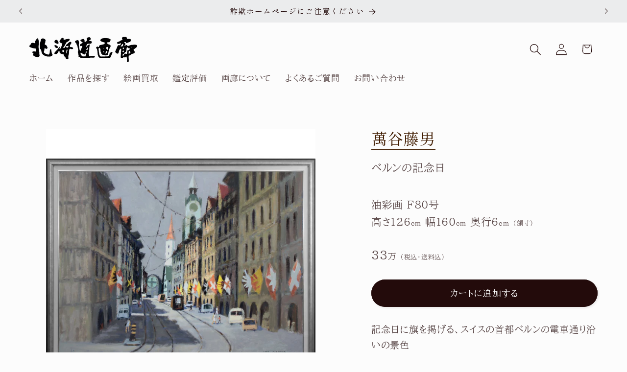

--- FILE ---
content_type: text/html; charset=utf-8
request_url: https://hokkaidogarou.co.jp/products/%E3%83%99%E3%83%AB%E3%83%B3%E3%81%AE%E8%A8%98%E5%BF%B5%E6%97%A5
body_size: 29059
content:
<!doctype html>
<html class="js" lang="ja">
  <head>
    <meta charset="utf-8">
    <meta http-equiv="X-UA-Compatible" content="IE=edge">
    <meta name="viewport" content="width=device-width,initial-scale=1">
    <meta name="theme-color" content="">
    <link rel="canonical" href="https://hokkaidogarou.co.jp/products/%e3%83%99%e3%83%ab%e3%83%b3%e3%81%ae%e8%a8%98%e5%bf%b5%e6%97%a5"><link rel="icon" type="image/png" href="//hokkaidogarou.co.jp/cdn/shop/files/favicon_12866885-188d-42b0-b2bc-73b61f82e7df.png?crop=center&height=32&v=1699517863&width=32"><link rel="preconnect" href="https://fonts.shopifycdn.com" crossorigin><title>
      萬谷藤男 『ベルンの記念日』 油彩画 - 北海道画廊
</title>

    
      <meta name="description" content="萬谷藤男 『ベルンの記念日』 油彩画 記念日に旗を掲げる、スイスの首都ベルンの電車通り沿いの景色 第68回道展出品作 発送までお時間を頂きます。">
    

    

<meta property="og:site_name" content="北海道画廊">
<meta property="og:url" content="https://hokkaidogarou.co.jp/products/%e3%83%99%e3%83%ab%e3%83%b3%e3%81%ae%e8%a8%98%e5%bf%b5%e6%97%a5">
<meta property="og:title" content="萬谷藤男 『ベルンの記念日』 油彩画 - 北海道画廊">
<meta property="og:type" content="product">
<meta property="og:description" content="萬谷藤男 『ベルンの記念日』 油彩画 記念日に旗を掲げる、スイスの首都ベルンの電車通り沿いの景色 第68回道展出品作 発送までお時間を頂きます。"><meta property="og:image" content="http://hokkaidogarou.co.jp/cdn/shop/files/E8_90_AC_E8_B0_B7_E8_97_A4_E7_94_B7__E3_83_99_E3_83_AB_E3_83_B3_E3_81_AE_E8_A8_98_E5_BF_B5_E6_97_A5__E9_A1_8D_E8_A1_A8.jpg?v=1737095857">
  <meta property="og:image:secure_url" content="https://hokkaidogarou.co.jp/cdn/shop/files/E8_90_AC_E8_B0_B7_E8_97_A4_E7_94_B7__E3_83_99_E3_83_AB_E3_83_B3_E3_81_AE_E8_A8_98_E5_BF_B5_E6_97_A5__E9_A1_8D_E8_A1_A8.jpg?v=1737095857">
  <meta property="og:image:width" content="4099">
  <meta property="og:image:height" content="4099"><meta property="og:price:amount" content="330,000">
  <meta property="og:price:currency" content="JPY"><meta name="twitter:card" content="summary_large_image">
<meta name="twitter:title" content="萬谷藤男 『ベルンの記念日』 油彩画 - 北海道画廊">
<meta name="twitter:description" content="萬谷藤男 『ベルンの記念日』 油彩画 記念日に旗を掲げる、スイスの首都ベルンの電車通り沿いの景色 第68回道展出品作 発送までお時間を頂きます。">


    <script src="//hokkaidogarou.co.jp/cdn/shop/t/27/assets/constants.js?v=132983761750457495441753319334" defer="defer"></script>
    <script src="//hokkaidogarou.co.jp/cdn/shop/t/27/assets/pubsub.js?v=25310214064522200911753319335" defer="defer"></script>
    <script src="//hokkaidogarou.co.jp/cdn/shop/t/27/assets/global.js?v=7301445359237545521753319334" defer="defer"></script>
    <script src="//hokkaidogarou.co.jp/cdn/shop/t/27/assets/details-disclosure.js?v=13653116266235556501753319334" defer="defer"></script>
    <script src="//hokkaidogarou.co.jp/cdn/shop/t/27/assets/details-modal.js?v=25581673532751508451753319334" defer="defer"></script>
    <script src="//hokkaidogarou.co.jp/cdn/shop/t/27/assets/search-form.js?v=133129549252120666541753319335" defer="defer"></script><script src="//hokkaidogarou.co.jp/cdn/shop/t/27/assets/animations.js?v=88693664871331136111753319334" defer="defer"></script><script>window.performance && window.performance.mark && window.performance.mark('shopify.content_for_header.start');</script><meta name="google-site-verification" content="Ew9ECJu6NirzrslDsDmiXEEWYZseZpUh9SIlGiVMUmU">
<meta name="google-site-verification" content="RIM1tJgqcEV4KXpiWHXe0z-XA3ybSYHmZ0PbEGy3KK0">
<meta id="shopify-digital-wallet" name="shopify-digital-wallet" content="/64008028403/digital_wallets/dialog">
<meta name="shopify-checkout-api-token" content="fe6ec5a1c27d03bc847164ecdc071e21">
<link rel="alternate" type="application/json+oembed" href="https://hokkaidogarou.co.jp/products/%e3%83%99%e3%83%ab%e3%83%b3%e3%81%ae%e8%a8%98%e5%bf%b5%e6%97%a5.oembed">
<script async="async" src="/checkouts/internal/preloads.js?locale=ja-JP"></script>
<script id="apple-pay-shop-capabilities" type="application/json">{"shopId":64008028403,"countryCode":"JP","currencyCode":"JPY","merchantCapabilities":["supports3DS"],"merchantId":"gid:\/\/shopify\/Shop\/64008028403","merchantName":"北海道画廊","requiredBillingContactFields":["postalAddress","email","phone"],"requiredShippingContactFields":["postalAddress","email","phone"],"shippingType":"shipping","supportedNetworks":["visa","masterCard","amex","jcb","discover"],"total":{"type":"pending","label":"北海道画廊","amount":"1.00"},"shopifyPaymentsEnabled":true,"supportsSubscriptions":true}</script>
<script id="shopify-features" type="application/json">{"accessToken":"fe6ec5a1c27d03bc847164ecdc071e21","betas":["rich-media-storefront-analytics"],"domain":"hokkaidogarou.co.jp","predictiveSearch":false,"shopId":64008028403,"locale":"ja"}</script>
<script>var Shopify = Shopify || {};
Shopify.shop = "hokkaidogarou.myshopify.com";
Shopify.locale = "ja";
Shopify.currency = {"active":"JPY","rate":"1.0"};
Shopify.country = "JP";
Shopify.theme = {"name":"Studio 15.4.0","id":152872780019,"schema_name":"Studio","schema_version":"15.4.0","theme_store_id":1431,"role":"main"};
Shopify.theme.handle = "null";
Shopify.theme.style = {"id":null,"handle":null};
Shopify.cdnHost = "hokkaidogarou.co.jp/cdn";
Shopify.routes = Shopify.routes || {};
Shopify.routes.root = "/";</script>
<script type="module">!function(o){(o.Shopify=o.Shopify||{}).modules=!0}(window);</script>
<script>!function(o){function n(){var o=[];function n(){o.push(Array.prototype.slice.apply(arguments))}return n.q=o,n}var t=o.Shopify=o.Shopify||{};t.loadFeatures=n(),t.autoloadFeatures=n()}(window);</script>
<script id="shop-js-analytics" type="application/json">{"pageType":"product"}</script>
<script defer="defer" async type="module" src="//hokkaidogarou.co.jp/cdn/shopifycloud/shop-js/modules/v2/client.init-shop-cart-sync_CSE-8ASR.ja.esm.js"></script>
<script defer="defer" async type="module" src="//hokkaidogarou.co.jp/cdn/shopifycloud/shop-js/modules/v2/chunk.common_DDD8GOhs.esm.js"></script>
<script defer="defer" async type="module" src="//hokkaidogarou.co.jp/cdn/shopifycloud/shop-js/modules/v2/chunk.modal_B6JNj9sU.esm.js"></script>
<script type="module">
  await import("//hokkaidogarou.co.jp/cdn/shopifycloud/shop-js/modules/v2/client.init-shop-cart-sync_CSE-8ASR.ja.esm.js");
await import("//hokkaidogarou.co.jp/cdn/shopifycloud/shop-js/modules/v2/chunk.common_DDD8GOhs.esm.js");
await import("//hokkaidogarou.co.jp/cdn/shopifycloud/shop-js/modules/v2/chunk.modal_B6JNj9sU.esm.js");

  window.Shopify.SignInWithShop?.initShopCartSync?.({"fedCMEnabled":true,"windoidEnabled":true});

</script>
<script>(function() {
  var isLoaded = false;
  function asyncLoad() {
    if (isLoaded) return;
    isLoaded = true;
    var urls = ["https:\/\/main-app-production.upsellserverapi.com\/build\/external\/services\/session\/index.js?shop=hokkaidogarou.myshopify.com","https:\/\/searchanise-ef84.kxcdn.com\/widgets\/shopify\/init.js?a=1d4P2a6e4b\u0026shop=hokkaidogarou.myshopify.com"];
    for (var i = 0; i < urls.length; i++) {
      var s = document.createElement('script');
      s.type = 'text/javascript';
      s.async = true;
      s.src = urls[i];
      var x = document.getElementsByTagName('script')[0];
      x.parentNode.insertBefore(s, x);
    }
  };
  if(window.attachEvent) {
    window.attachEvent('onload', asyncLoad);
  } else {
    window.addEventListener('load', asyncLoad, false);
  }
})();</script>
<script id="__st">var __st={"a":64008028403,"offset":32400,"reqid":"f7fc54b8-82a6-4409-82e5-2e477d3c1b06-1770033070","pageurl":"hokkaidogarou.co.jp\/products\/%E3%83%99%E3%83%AB%E3%83%B3%E3%81%AE%E8%A8%98%E5%BF%B5%E6%97%A5","u":"64ad3d7e9ef9","p":"product","rtyp":"product","rid":8955783282931};</script>
<script>window.ShopifyPaypalV4VisibilityTracking = true;</script>
<script id="captcha-bootstrap">!function(){'use strict';const t='contact',e='account',n='new_comment',o=[[t,t],['blogs',n],['comments',n],[t,'customer']],c=[[e,'customer_login'],[e,'guest_login'],[e,'recover_customer_password'],[e,'create_customer']],r=t=>t.map((([t,e])=>`form[action*='/${t}']:not([data-nocaptcha='true']) input[name='form_type'][value='${e}']`)).join(','),a=t=>()=>t?[...document.querySelectorAll(t)].map((t=>t.form)):[];function s(){const t=[...o],e=r(t);return a(e)}const i='password',u='form_key',d=['recaptcha-v3-token','g-recaptcha-response','h-captcha-response',i],f=()=>{try{return window.sessionStorage}catch{return}},m='__shopify_v',_=t=>t.elements[u];function p(t,e,n=!1){try{const o=window.sessionStorage,c=JSON.parse(o.getItem(e)),{data:r}=function(t){const{data:e,action:n}=t;return t[m]||n?{data:e,action:n}:{data:t,action:n}}(c);for(const[e,n]of Object.entries(r))t.elements[e]&&(t.elements[e].value=n);n&&o.removeItem(e)}catch(o){console.error('form repopulation failed',{error:o})}}const l='form_type',E='cptcha';function T(t){t.dataset[E]=!0}const w=window,h=w.document,L='Shopify',v='ce_forms',y='captcha';let A=!1;((t,e)=>{const n=(g='f06e6c50-85a8-45c8-87d0-21a2b65856fe',I='https://cdn.shopify.com/shopifycloud/storefront-forms-hcaptcha/ce_storefront_forms_captcha_hcaptcha.v1.5.2.iife.js',D={infoText:'hCaptchaによる保護',privacyText:'プライバシー',termsText:'利用規約'},(t,e,n)=>{const o=w[L][v],c=o.bindForm;if(c)return c(t,g,e,D).then(n);var r;o.q.push([[t,g,e,D],n]),r=I,A||(h.body.append(Object.assign(h.createElement('script'),{id:'captcha-provider',async:!0,src:r})),A=!0)});var g,I,D;w[L]=w[L]||{},w[L][v]=w[L][v]||{},w[L][v].q=[],w[L][y]=w[L][y]||{},w[L][y].protect=function(t,e){n(t,void 0,e),T(t)},Object.freeze(w[L][y]),function(t,e,n,w,h,L){const[v,y,A,g]=function(t,e,n){const i=e?o:[],u=t?c:[],d=[...i,...u],f=r(d),m=r(i),_=r(d.filter((([t,e])=>n.includes(e))));return[a(f),a(m),a(_),s()]}(w,h,L),I=t=>{const e=t.target;return e instanceof HTMLFormElement?e:e&&e.form},D=t=>v().includes(t);t.addEventListener('submit',(t=>{const e=I(t);if(!e)return;const n=D(e)&&!e.dataset.hcaptchaBound&&!e.dataset.recaptchaBound,o=_(e),c=g().includes(e)&&(!o||!o.value);(n||c)&&t.preventDefault(),c&&!n&&(function(t){try{if(!f())return;!function(t){const e=f();if(!e)return;const n=_(t);if(!n)return;const o=n.value;o&&e.removeItem(o)}(t);const e=Array.from(Array(32),(()=>Math.random().toString(36)[2])).join('');!function(t,e){_(t)||t.append(Object.assign(document.createElement('input'),{type:'hidden',name:u})),t.elements[u].value=e}(t,e),function(t,e){const n=f();if(!n)return;const o=[...t.querySelectorAll(`input[type='${i}']`)].map((({name:t})=>t)),c=[...d,...o],r={};for(const[a,s]of new FormData(t).entries())c.includes(a)||(r[a]=s);n.setItem(e,JSON.stringify({[m]:1,action:t.action,data:r}))}(t,e)}catch(e){console.error('failed to persist form',e)}}(e),e.submit())}));const S=(t,e)=>{t&&!t.dataset[E]&&(n(t,e.some((e=>e===t))),T(t))};for(const o of['focusin','change'])t.addEventListener(o,(t=>{const e=I(t);D(e)&&S(e,y())}));const B=e.get('form_key'),M=e.get(l),P=B&&M;t.addEventListener('DOMContentLoaded',(()=>{const t=y();if(P)for(const e of t)e.elements[l].value===M&&p(e,B);[...new Set([...A(),...v().filter((t=>'true'===t.dataset.shopifyCaptcha))])].forEach((e=>S(e,t)))}))}(h,new URLSearchParams(w.location.search),n,t,e,['guest_login'])})(!0,!0)}();</script>
<script integrity="sha256-4kQ18oKyAcykRKYeNunJcIwy7WH5gtpwJnB7kiuLZ1E=" data-source-attribution="shopify.loadfeatures" defer="defer" src="//hokkaidogarou.co.jp/cdn/shopifycloud/storefront/assets/storefront/load_feature-a0a9edcb.js" crossorigin="anonymous"></script>
<script data-source-attribution="shopify.dynamic_checkout.dynamic.init">var Shopify=Shopify||{};Shopify.PaymentButton=Shopify.PaymentButton||{isStorefrontPortableWallets:!0,init:function(){window.Shopify.PaymentButton.init=function(){};var t=document.createElement("script");t.src="https://hokkaidogarou.co.jp/cdn/shopifycloud/portable-wallets/latest/portable-wallets.ja.js",t.type="module",document.head.appendChild(t)}};
</script>
<script data-source-attribution="shopify.dynamic_checkout.buyer_consent">
  function portableWalletsHideBuyerConsent(e){var t=document.getElementById("shopify-buyer-consent"),n=document.getElementById("shopify-subscription-policy-button");t&&n&&(t.classList.add("hidden"),t.setAttribute("aria-hidden","true"),n.removeEventListener("click",e))}function portableWalletsShowBuyerConsent(e){var t=document.getElementById("shopify-buyer-consent"),n=document.getElementById("shopify-subscription-policy-button");t&&n&&(t.classList.remove("hidden"),t.removeAttribute("aria-hidden"),n.addEventListener("click",e))}window.Shopify?.PaymentButton&&(window.Shopify.PaymentButton.hideBuyerConsent=portableWalletsHideBuyerConsent,window.Shopify.PaymentButton.showBuyerConsent=portableWalletsShowBuyerConsent);
</script>
<script data-source-attribution="shopify.dynamic_checkout.cart.bootstrap">document.addEventListener("DOMContentLoaded",(function(){function t(){return document.querySelector("shopify-accelerated-checkout-cart, shopify-accelerated-checkout")}if(t())Shopify.PaymentButton.init();else{new MutationObserver((function(e,n){t()&&(Shopify.PaymentButton.init(),n.disconnect())})).observe(document.body,{childList:!0,subtree:!0})}}));
</script>
<link id="shopify-accelerated-checkout-styles" rel="stylesheet" media="screen" href="https://hokkaidogarou.co.jp/cdn/shopifycloud/portable-wallets/latest/accelerated-checkout-backwards-compat.css" crossorigin="anonymous">
<style id="shopify-accelerated-checkout-cart">
        #shopify-buyer-consent {
  margin-top: 1em;
  display: inline-block;
  width: 100%;
}

#shopify-buyer-consent.hidden {
  display: none;
}

#shopify-subscription-policy-button {
  background: none;
  border: none;
  padding: 0;
  text-decoration: underline;
  font-size: inherit;
  cursor: pointer;
}

#shopify-subscription-policy-button::before {
  box-shadow: none;
}

      </style>
<script id="sections-script" data-sections="header" defer="defer" src="//hokkaidogarou.co.jp/cdn/shop/t/27/compiled_assets/scripts.js?v=4407"></script>
<script>window.performance && window.performance.mark && window.performance.mark('shopify.content_for_header.end');</script>


    <style data-shopify>
      @font-face {
  font-family: "BIZ UDPMincho";
  font-weight: 400;
  font-style: normal;
  font-display: swap;
  src: url("//hokkaidogarou.co.jp/cdn/fonts/biz_udpmincho/bizudpmincho_n4.79a62a5c191b98e3486fc66abb7da2560de6e890.woff2") format("woff2"),
       url("//hokkaidogarou.co.jp/cdn/fonts/biz_udpmincho/bizudpmincho_n4.623a09005cf99e7b145f16b15e89cc9848cfa309.woff") format("woff");
}

      @font-face {
  font-family: "BIZ UDPMincho";
  font-weight: 700;
  font-style: normal;
  font-display: swap;
  src: url("//hokkaidogarou.co.jp/cdn/fonts/biz_udpmincho/bizudpmincho_n7.b27c0975c67f5b03e3316ae384334e413840570a.woff2") format("woff2"),
       url("//hokkaidogarou.co.jp/cdn/fonts/biz_udpmincho/bizudpmincho_n7.aa824e232ee3c026b60b3ef7636f53cb2f335de9.woff") format("woff");
}

      
      
      @font-face {
  font-family: "Shippori Mincho";
  font-weight: 400;
  font-style: normal;
  font-display: swap;
  src: url("//hokkaidogarou.co.jp/cdn/fonts/shippori_mincho/shipporimincho_n4.84f8b7ceff7f95df65cde9ab1ed190e83a4f5b7e.woff2") format("woff2"),
       url("//hokkaidogarou.co.jp/cdn/fonts/shippori_mincho/shipporimincho_n4.2a4eff622a8c9fcdc3c2b98b39815a9acc98b084.woff") format("woff");
}


      
        :root,
        .color-background-1 {
          --color-background: 252,252,252;
        
          --gradient-background: #fcfcfc;
        

        

        --color-foreground: 35,11,11;
        --color-background-contrast: 188,188,188;
        --color-shadow: 37,37,37;
        --color-button: 35,11,11;
        --color-button-text: 252,252,252;
        --color-secondary-button: 252,252,252;
        --color-secondary-button-text: 35,11,11;
        --color-link: 35,11,11;
        --color-badge-foreground: 35,11,11;
        --color-badge-background: 252,252,252;
        --color-badge-border: 35,11,11;
        --payment-terms-background-color: rgb(252 252 252);
      }
      
        
        .color-background-2 {
          --color-background: 235,236,237;
        
          --gradient-background: #ebeced;
        

        

        --color-foreground: 35,11,11;
        --color-background-contrast: 168,172,177;
        --color-shadow: 37,37,37;
        --color-button: 35,11,11;
        --color-button-text: 235,236,237;
        --color-secondary-button: 235,236,237;
        --color-secondary-button-text: 35,11,11;
        --color-link: 35,11,11;
        --color-badge-foreground: 35,11,11;
        --color-badge-background: 235,236,237;
        --color-badge-border: 35,11,11;
        --payment-terms-background-color: rgb(235 236 237);
      }
      
        
        .color-inverse {
          --color-background: 126,81,44;
        
          --gradient-background: #7e512c;
        

        

        --color-foreground: 252,252,252;
        --color-background-contrast: 32,20,11;
        --color-shadow: 35,11,11;
        --color-button: 252,252,252;
        --color-button-text: 126,81,44;
        --color-secondary-button: 126,81,44;
        --color-secondary-button-text: 252,252,252;
        --color-link: 252,252,252;
        --color-badge-foreground: 252,252,252;
        --color-badge-background: 126,81,44;
        --color-badge-border: 252,252,252;
        --payment-terms-background-color: rgb(126 81 44);
      }
      
        
        .color-accent-1 {
          --color-background: 64,28,0;
        
          --gradient-background: #401c00;
        

        

        --color-foreground: 252,252,252;
        --color-background-contrast: 90,39,0;
        --color-shadow: 37,37,37;
        --color-button: 252,252,252;
        --color-button-text: 64,28,0;
        --color-secondary-button: 64,28,0;
        --color-secondary-button-text: 252,252,252;
        --color-link: 252,252,252;
        --color-badge-foreground: 252,252,252;
        --color-badge-background: 64,28,0;
        --color-badge-border: 252,252,252;
        --payment-terms-background-color: rgb(64 28 0);
      }
      
        
        .color-accent-2 {
          --color-background: 32,16,0;
        
          --gradient-background: #201000;
        

        

        --color-foreground: 252,252,252;
        --color-background-contrast: 255,144,32;
        --color-shadow: 126,81,44;
        --color-button: 252,252,252;
        --color-button-text: 32,16,0;
        --color-secondary-button: 32,16,0;
        --color-secondary-button-text: 252,252,252;
        --color-link: 252,252,252;
        --color-badge-foreground: 252,252,252;
        --color-badge-background: 32,16,0;
        --color-badge-border: 252,252,252;
        --payment-terms-background-color: rgb(32 16 0);
      }
      

      body, .color-background-1, .color-background-2, .color-inverse, .color-accent-1, .color-accent-2 {
        color: rgba(var(--color-foreground), 0.75);
        background-color: rgb(var(--color-background));
      }

      :root {
        --font-body-family: "BIZ UDPMincho", serif;
        --font-body-style: normal;
        --font-body-weight: 400;
        --font-body-weight-bold: 700;

        --font-heading-family: "Shippori Mincho", serif;
        --font-heading-style: normal;
        --font-heading-weight: 400;

        --font-body-scale: 1.2;
        --font-heading-scale: 1.0;

        --media-padding: px;
        --media-border-opacity: 0.1;
        --media-border-width: 0px;
        --media-radius: 0px;
        --media-shadow-opacity: 0.0;
        --media-shadow-horizontal-offset: 0px;
        --media-shadow-vertical-offset: 4px;
        --media-shadow-blur-radius: 5px;
        --media-shadow-visible: 0;

        --page-width: 120rem;
        --page-width-margin: 0rem;

        --product-card-image-padding: 0.0rem;
        --product-card-corner-radius: 0.0rem;
        --product-card-text-alignment: center;
        --product-card-border-width: 0.0rem;
        --product-card-border-opacity: 0.1;
        --product-card-shadow-opacity: 0.0;
        --product-card-shadow-visible: 0;
        --product-card-shadow-horizontal-offset: 0.0rem;
        --product-card-shadow-vertical-offset: 0.4rem;
        --product-card-shadow-blur-radius: 0.5rem;

        --collection-card-image-padding: 0.0rem;
        --collection-card-corner-radius: 0.0rem;
        --collection-card-text-alignment: center;
        --collection-card-border-width: 0.0rem;
        --collection-card-border-opacity: 0.1;
        --collection-card-shadow-opacity: 0.0;
        --collection-card-shadow-visible: 0;
        --collection-card-shadow-horizontal-offset: 0.0rem;
        --collection-card-shadow-vertical-offset: 0.4rem;
        --collection-card-shadow-blur-radius: 0.5rem;

        --blog-card-image-padding: 0.0rem;
        --blog-card-corner-radius: 0.0rem;
        --blog-card-text-alignment: center;
        --blog-card-border-width: 0.0rem;
        --blog-card-border-opacity: 0.1;
        --blog-card-shadow-opacity: 0.0;
        --blog-card-shadow-visible: 0;
        --blog-card-shadow-horizontal-offset: 0.0rem;
        --blog-card-shadow-vertical-offset: 0.4rem;
        --blog-card-shadow-blur-radius: 0.5rem;

        --badge-corner-radius: 4.0rem;

        --popup-border-width: 0px;
        --popup-border-opacity: 0.1;
        --popup-corner-radius: 0px;
        --popup-shadow-opacity: 0.1;
        --popup-shadow-horizontal-offset: 6px;
        --popup-shadow-vertical-offset: 6px;
        --popup-shadow-blur-radius: 25px;

        --drawer-border-width: 1px;
        --drawer-border-opacity: 0.1;
        --drawer-shadow-opacity: 0.0;
        --drawer-shadow-horizontal-offset: 0px;
        --drawer-shadow-vertical-offset: 4px;
        --drawer-shadow-blur-radius: 5px;

        --spacing-sections-desktop: 0px;
        --spacing-sections-mobile: 0px;

        --grid-desktop-vertical-spacing: 40px;
        --grid-desktop-horizontal-spacing: 40px;
        --grid-mobile-vertical-spacing: 20px;
        --grid-mobile-horizontal-spacing: 20px;

        --text-boxes-border-opacity: 0.1;
        --text-boxes-border-width: 0px;
        --text-boxes-radius: 0px;
        --text-boxes-shadow-opacity: 0.0;
        --text-boxes-shadow-visible: 0;
        --text-boxes-shadow-horizontal-offset: 0px;
        --text-boxes-shadow-vertical-offset: 4px;
        --text-boxes-shadow-blur-radius: 5px;

        --buttons-radius: 40px;
        --buttons-radius-outset: 41px;
        --buttons-border-width: 1px;
        --buttons-border-opacity: 1.0;
        --buttons-shadow-opacity: 0.1;
        --buttons-shadow-visible: 1;
        --buttons-shadow-horizontal-offset: 2px;
        --buttons-shadow-vertical-offset: 2px;
        --buttons-shadow-blur-radius: 5px;
        --buttons-border-offset: 0.3px;

        --inputs-radius: 2px;
        --inputs-border-width: 1px;
        --inputs-border-opacity: 0.15;
        --inputs-shadow-opacity: 0.05;
        --inputs-shadow-horizontal-offset: 2px;
        --inputs-margin-offset: 2px;
        --inputs-shadow-vertical-offset: 2px;
        --inputs-shadow-blur-radius: 5px;
        --inputs-radius-outset: 3px;

        --variant-pills-radius: 40px;
        --variant-pills-border-width: 1px;
        --variant-pills-border-opacity: 0.55;
        --variant-pills-shadow-opacity: 0.0;
        --variant-pills-shadow-horizontal-offset: 0px;
        --variant-pills-shadow-vertical-offset: 4px;
        --variant-pills-shadow-blur-radius: 5px;
      }

      *,
      *::before,
      *::after {
        box-sizing: inherit;
      }

      html {
        box-sizing: border-box;
        font-size: calc(var(--font-body-scale) * 62.5%);
        height: 100%;
      }

      body {
        display: grid;
        grid-template-rows: auto auto 1fr auto;
        grid-template-columns: 100%;
        min-height: 100%;
        margin: 0;
        font-size: 1.5rem;
        letter-spacing: 0.06rem;
        line-height: calc(1 + 0.8 / var(--font-body-scale));
        font-family: var(--font-body-family);
        font-style: var(--font-body-style);
        font-weight: var(--font-body-weight);
      }

      @media screen and (min-width: 750px) {
        body {
          font-size: 1.6rem;
        }
      }
    </style>

    <link href="//hokkaidogarou.co.jp/cdn/shop/t/27/assets/base.css?v=159841507637079171801753319334" rel="stylesheet" type="text/css" media="all" />
    <link rel="stylesheet" href="//hokkaidogarou.co.jp/cdn/shop/t/27/assets/component-cart-items.css?v=13033300910818915211753319334" media="print" onload="this.media='all'">
      <link rel="preload" as="font" href="//hokkaidogarou.co.jp/cdn/fonts/biz_udpmincho/bizudpmincho_n4.79a62a5c191b98e3486fc66abb7da2560de6e890.woff2" type="font/woff2" crossorigin>
      

      <link rel="preload" as="font" href="//hokkaidogarou.co.jp/cdn/fonts/shippori_mincho/shipporimincho_n4.84f8b7ceff7f95df65cde9ab1ed190e83a4f5b7e.woff2" type="font/woff2" crossorigin>
      
<link href="//hokkaidogarou.co.jp/cdn/shop/t/27/assets/component-localization-form.css?v=170315343355214948141753319334" rel="stylesheet" type="text/css" media="all" />
      <script src="//hokkaidogarou.co.jp/cdn/shop/t/27/assets/localization-form.js?v=144176611646395275351753319335" defer="defer"></script><link
        rel="stylesheet"
        href="//hokkaidogarou.co.jp/cdn/shop/t/27/assets/component-predictive-search.css?v=118923337488134913561753319334"
        media="print"
        onload="this.media='all'"
      ><script>
      if (Shopify.designMode) {
        document.documentElement.classList.add('shopify-design-mode');
      }
    </script>




  <script src="https://cdn.shopify.com/extensions/019b028f-28ff-7749-a366-850309efa455/root-148/assets/scroll-to-top-button.js" type="text/javascript" defer="defer"></script>
<script src="https://cdn.shopify.com/extensions/019b028f-28ff-7749-a366-850309efa455/root-148/assets/upsell-cross-sell.js" type="text/javascript" defer="defer"></script>
<link href="https://monorail-edge.shopifysvc.com" rel="dns-prefetch">
<script>(function(){if ("sendBeacon" in navigator && "performance" in window) {try {var session_token_from_headers = performance.getEntriesByType('navigation')[0].serverTiming.find(x => x.name == '_s').description;} catch {var session_token_from_headers = undefined;}var session_cookie_matches = document.cookie.match(/_shopify_s=([^;]*)/);var session_token_from_cookie = session_cookie_matches && session_cookie_matches.length === 2 ? session_cookie_matches[1] : "";var session_token = session_token_from_headers || session_token_from_cookie || "";function handle_abandonment_event(e) {var entries = performance.getEntries().filter(function(entry) {return /monorail-edge.shopifysvc.com/.test(entry.name);});if (!window.abandonment_tracked && entries.length === 0) {window.abandonment_tracked = true;var currentMs = Date.now();var navigation_start = performance.timing.navigationStart;var payload = {shop_id: 64008028403,url: window.location.href,navigation_start,duration: currentMs - navigation_start,session_token,page_type: "product"};window.navigator.sendBeacon("https://monorail-edge.shopifysvc.com/v1/produce", JSON.stringify({schema_id: "online_store_buyer_site_abandonment/1.1",payload: payload,metadata: {event_created_at_ms: currentMs,event_sent_at_ms: currentMs}}));}}window.addEventListener('pagehide', handle_abandonment_event);}}());</script>
<script id="web-pixels-manager-setup">(function e(e,d,r,n,o){if(void 0===o&&(o={}),!Boolean(null===(a=null===(i=window.Shopify)||void 0===i?void 0:i.analytics)||void 0===a?void 0:a.replayQueue)){var i,a;window.Shopify=window.Shopify||{};var t=window.Shopify;t.analytics=t.analytics||{};var s=t.analytics;s.replayQueue=[],s.publish=function(e,d,r){return s.replayQueue.push([e,d,r]),!0};try{self.performance.mark("wpm:start")}catch(e){}var l=function(){var e={modern:/Edge?\/(1{2}[4-9]|1[2-9]\d|[2-9]\d{2}|\d{4,})\.\d+(\.\d+|)|Firefox\/(1{2}[4-9]|1[2-9]\d|[2-9]\d{2}|\d{4,})\.\d+(\.\d+|)|Chrom(ium|e)\/(9{2}|\d{3,})\.\d+(\.\d+|)|(Maci|X1{2}).+ Version\/(15\.\d+|(1[6-9]|[2-9]\d|\d{3,})\.\d+)([,.]\d+|)( \(\w+\)|)( Mobile\/\w+|) Safari\/|Chrome.+OPR\/(9{2}|\d{3,})\.\d+\.\d+|(CPU[ +]OS|iPhone[ +]OS|CPU[ +]iPhone|CPU IPhone OS|CPU iPad OS)[ +]+(15[._]\d+|(1[6-9]|[2-9]\d|\d{3,})[._]\d+)([._]\d+|)|Android:?[ /-](13[3-9]|1[4-9]\d|[2-9]\d{2}|\d{4,})(\.\d+|)(\.\d+|)|Android.+Firefox\/(13[5-9]|1[4-9]\d|[2-9]\d{2}|\d{4,})\.\d+(\.\d+|)|Android.+Chrom(ium|e)\/(13[3-9]|1[4-9]\d|[2-9]\d{2}|\d{4,})\.\d+(\.\d+|)|SamsungBrowser\/([2-9]\d|\d{3,})\.\d+/,legacy:/Edge?\/(1[6-9]|[2-9]\d|\d{3,})\.\d+(\.\d+|)|Firefox\/(5[4-9]|[6-9]\d|\d{3,})\.\d+(\.\d+|)|Chrom(ium|e)\/(5[1-9]|[6-9]\d|\d{3,})\.\d+(\.\d+|)([\d.]+$|.*Safari\/(?![\d.]+ Edge\/[\d.]+$))|(Maci|X1{2}).+ Version\/(10\.\d+|(1[1-9]|[2-9]\d|\d{3,})\.\d+)([,.]\d+|)( \(\w+\)|)( Mobile\/\w+|) Safari\/|Chrome.+OPR\/(3[89]|[4-9]\d|\d{3,})\.\d+\.\d+|(CPU[ +]OS|iPhone[ +]OS|CPU[ +]iPhone|CPU IPhone OS|CPU iPad OS)[ +]+(10[._]\d+|(1[1-9]|[2-9]\d|\d{3,})[._]\d+)([._]\d+|)|Android:?[ /-](13[3-9]|1[4-9]\d|[2-9]\d{2}|\d{4,})(\.\d+|)(\.\d+|)|Mobile Safari.+OPR\/([89]\d|\d{3,})\.\d+\.\d+|Android.+Firefox\/(13[5-9]|1[4-9]\d|[2-9]\d{2}|\d{4,})\.\d+(\.\d+|)|Android.+Chrom(ium|e)\/(13[3-9]|1[4-9]\d|[2-9]\d{2}|\d{4,})\.\d+(\.\d+|)|Android.+(UC? ?Browser|UCWEB|U3)[ /]?(15\.([5-9]|\d{2,})|(1[6-9]|[2-9]\d|\d{3,})\.\d+)\.\d+|SamsungBrowser\/(5\.\d+|([6-9]|\d{2,})\.\d+)|Android.+MQ{2}Browser\/(14(\.(9|\d{2,})|)|(1[5-9]|[2-9]\d|\d{3,})(\.\d+|))(\.\d+|)|K[Aa][Ii]OS\/(3\.\d+|([4-9]|\d{2,})\.\d+)(\.\d+|)/},d=e.modern,r=e.legacy,n=navigator.userAgent;return n.match(d)?"modern":n.match(r)?"legacy":"unknown"}(),u="modern"===l?"modern":"legacy",c=(null!=n?n:{modern:"",legacy:""})[u],f=function(e){return[e.baseUrl,"/wpm","/b",e.hashVersion,"modern"===e.buildTarget?"m":"l",".js"].join("")}({baseUrl:d,hashVersion:r,buildTarget:u}),m=function(e){var d=e.version,r=e.bundleTarget,n=e.surface,o=e.pageUrl,i=e.monorailEndpoint;return{emit:function(e){var a=e.status,t=e.errorMsg,s=(new Date).getTime(),l=JSON.stringify({metadata:{event_sent_at_ms:s},events:[{schema_id:"web_pixels_manager_load/3.1",payload:{version:d,bundle_target:r,page_url:o,status:a,surface:n,error_msg:t},metadata:{event_created_at_ms:s}}]});if(!i)return console&&console.warn&&console.warn("[Web Pixels Manager] No Monorail endpoint provided, skipping logging."),!1;try{return self.navigator.sendBeacon.bind(self.navigator)(i,l)}catch(e){}var u=new XMLHttpRequest;try{return u.open("POST",i,!0),u.setRequestHeader("Content-Type","text/plain"),u.send(l),!0}catch(e){return console&&console.warn&&console.warn("[Web Pixels Manager] Got an unhandled error while logging to Monorail."),!1}}}}({version:r,bundleTarget:l,surface:e.surface,pageUrl:self.location.href,monorailEndpoint:e.monorailEndpoint});try{o.browserTarget=l,function(e){var d=e.src,r=e.async,n=void 0===r||r,o=e.onload,i=e.onerror,a=e.sri,t=e.scriptDataAttributes,s=void 0===t?{}:t,l=document.createElement("script"),u=document.querySelector("head"),c=document.querySelector("body");if(l.async=n,l.src=d,a&&(l.integrity=a,l.crossOrigin="anonymous"),s)for(var f in s)if(Object.prototype.hasOwnProperty.call(s,f))try{l.dataset[f]=s[f]}catch(e){}if(o&&l.addEventListener("load",o),i&&l.addEventListener("error",i),u)u.appendChild(l);else{if(!c)throw new Error("Did not find a head or body element to append the script");c.appendChild(l)}}({src:f,async:!0,onload:function(){if(!function(){var e,d;return Boolean(null===(d=null===(e=window.Shopify)||void 0===e?void 0:e.analytics)||void 0===d?void 0:d.initialized)}()){var d=window.webPixelsManager.init(e)||void 0;if(d){var r=window.Shopify.analytics;r.replayQueue.forEach((function(e){var r=e[0],n=e[1],o=e[2];d.publishCustomEvent(r,n,o)})),r.replayQueue=[],r.publish=d.publishCustomEvent,r.visitor=d.visitor,r.initialized=!0}}},onerror:function(){return m.emit({status:"failed",errorMsg:"".concat(f," has failed to load")})},sri:function(e){var d=/^sha384-[A-Za-z0-9+/=]+$/;return"string"==typeof e&&d.test(e)}(c)?c:"",scriptDataAttributes:o}),m.emit({status:"loading"})}catch(e){m.emit({status:"failed",errorMsg:(null==e?void 0:e.message)||"Unknown error"})}}})({shopId: 64008028403,storefrontBaseUrl: "https://hokkaidogarou.co.jp",extensionsBaseUrl: "https://extensions.shopifycdn.com/cdn/shopifycloud/web-pixels-manager",monorailEndpoint: "https://monorail-edge.shopifysvc.com/unstable/produce_batch",surface: "storefront-renderer",enabledBetaFlags: ["2dca8a86"],webPixelsConfigList: [{"id":"507478259","configuration":"{\"config\":\"{\\\"pixel_id\\\":\\\"G-QWP002VB2S\\\",\\\"target_country\\\":\\\"JP\\\",\\\"gtag_events\\\":[{\\\"type\\\":\\\"begin_checkout\\\",\\\"action_label\\\":\\\"G-QWP002VB2S\\\"},{\\\"type\\\":\\\"search\\\",\\\"action_label\\\":\\\"G-QWP002VB2S\\\"},{\\\"type\\\":\\\"view_item\\\",\\\"action_label\\\":[\\\"G-QWP002VB2S\\\",\\\"MC-RJHP3DM98W\\\"]},{\\\"type\\\":\\\"purchase\\\",\\\"action_label\\\":[\\\"G-QWP002VB2S\\\",\\\"MC-RJHP3DM98W\\\"]},{\\\"type\\\":\\\"page_view\\\",\\\"action_label\\\":[\\\"G-QWP002VB2S\\\",\\\"MC-RJHP3DM98W\\\"]},{\\\"type\\\":\\\"add_payment_info\\\",\\\"action_label\\\":\\\"G-QWP002VB2S\\\"},{\\\"type\\\":\\\"add_to_cart\\\",\\\"action_label\\\":\\\"G-QWP002VB2S\\\"}],\\\"enable_monitoring_mode\\\":false}\"}","eventPayloadVersion":"v1","runtimeContext":"OPEN","scriptVersion":"b2a88bafab3e21179ed38636efcd8a93","type":"APP","apiClientId":1780363,"privacyPurposes":[],"dataSharingAdjustments":{"protectedCustomerApprovalScopes":["read_customer_address","read_customer_email","read_customer_name","read_customer_personal_data","read_customer_phone"]}},{"id":"35750131","configuration":"{\"apiKey\":\"1d4P2a6e4b\", \"host\":\"searchserverapi.com\"}","eventPayloadVersion":"v1","runtimeContext":"STRICT","scriptVersion":"5559ea45e47b67d15b30b79e7c6719da","type":"APP","apiClientId":578825,"privacyPurposes":["ANALYTICS"],"dataSharingAdjustments":{"protectedCustomerApprovalScopes":["read_customer_personal_data"]}},{"id":"shopify-app-pixel","configuration":"{}","eventPayloadVersion":"v1","runtimeContext":"STRICT","scriptVersion":"0450","apiClientId":"shopify-pixel","type":"APP","privacyPurposes":["ANALYTICS","MARKETING"]},{"id":"shopify-custom-pixel","eventPayloadVersion":"v1","runtimeContext":"LAX","scriptVersion":"0450","apiClientId":"shopify-pixel","type":"CUSTOM","privacyPurposes":["ANALYTICS","MARKETING"]}],isMerchantRequest: false,initData: {"shop":{"name":"北海道画廊","paymentSettings":{"currencyCode":"JPY"},"myshopifyDomain":"hokkaidogarou.myshopify.com","countryCode":"JP","storefrontUrl":"https:\/\/hokkaidogarou.co.jp"},"customer":null,"cart":null,"checkout":null,"productVariants":[{"price":{"amount":330000.0,"currencyCode":"JPY"},"product":{"title":"ベルンの記念日","vendor":"北海道画廊","id":"8955783282931","untranslatedTitle":"ベルンの記念日","url":"\/products\/%E3%83%99%E3%83%AB%E3%83%B3%E3%81%AE%E8%A8%98%E5%BF%B5%E6%97%A5","type":"油彩画"},"id":"46370061713651","image":{"src":"\/\/hokkaidogarou.co.jp\/cdn\/shop\/files\/E8_90_AC_E8_B0_B7_E8_97_A4_E7_94_B7__E3_83_99_E3_83_AB_E3_83_B3_E3_81_AE_E8_A8_98_E5_BF_B5_E6_97_A5__E9_A1_8D_E8_A1_A8.jpg?v=1737095857"},"sku":"yusai202401121316","title":"Default Title","untranslatedTitle":"Default Title"}],"purchasingCompany":null},},"https://hokkaidogarou.co.jp/cdn","1d2a099fw23dfb22ep557258f5m7a2edbae",{"modern":"","legacy":""},{"shopId":"64008028403","storefrontBaseUrl":"https:\/\/hokkaidogarou.co.jp","extensionBaseUrl":"https:\/\/extensions.shopifycdn.com\/cdn\/shopifycloud\/web-pixels-manager","surface":"storefront-renderer","enabledBetaFlags":"[\"2dca8a86\"]","isMerchantRequest":"false","hashVersion":"1d2a099fw23dfb22ep557258f5m7a2edbae","publish":"custom","events":"[[\"page_viewed\",{}],[\"product_viewed\",{\"productVariant\":{\"price\":{\"amount\":330000.0,\"currencyCode\":\"JPY\"},\"product\":{\"title\":\"ベルンの記念日\",\"vendor\":\"北海道画廊\",\"id\":\"8955783282931\",\"untranslatedTitle\":\"ベルンの記念日\",\"url\":\"\/products\/%E3%83%99%E3%83%AB%E3%83%B3%E3%81%AE%E8%A8%98%E5%BF%B5%E6%97%A5\",\"type\":\"油彩画\"},\"id\":\"46370061713651\",\"image\":{\"src\":\"\/\/hokkaidogarou.co.jp\/cdn\/shop\/files\/E8_90_AC_E8_B0_B7_E8_97_A4_E7_94_B7__E3_83_99_E3_83_AB_E3_83_B3_E3_81_AE_E8_A8_98_E5_BF_B5_E6_97_A5__E9_A1_8D_E8_A1_A8.jpg?v=1737095857\"},\"sku\":\"yusai202401121316\",\"title\":\"Default Title\",\"untranslatedTitle\":\"Default Title\"}}]]"});</script><script>
  window.ShopifyAnalytics = window.ShopifyAnalytics || {};
  window.ShopifyAnalytics.meta = window.ShopifyAnalytics.meta || {};
  window.ShopifyAnalytics.meta.currency = 'JPY';
  var meta = {"product":{"id":8955783282931,"gid":"gid:\/\/shopify\/Product\/8955783282931","vendor":"北海道画廊","type":"油彩画","handle":"ベルンの記念日","variants":[{"id":46370061713651,"price":33000000,"name":"ベルンの記念日","public_title":null,"sku":"yusai202401121316"}],"remote":false},"page":{"pageType":"product","resourceType":"product","resourceId":8955783282931,"requestId":"f7fc54b8-82a6-4409-82e5-2e477d3c1b06-1770033070"}};
  for (var attr in meta) {
    window.ShopifyAnalytics.meta[attr] = meta[attr];
  }
</script>
<script class="analytics">
  (function () {
    var customDocumentWrite = function(content) {
      var jquery = null;

      if (window.jQuery) {
        jquery = window.jQuery;
      } else if (window.Checkout && window.Checkout.$) {
        jquery = window.Checkout.$;
      }

      if (jquery) {
        jquery('body').append(content);
      }
    };

    var hasLoggedConversion = function(token) {
      if (token) {
        return document.cookie.indexOf('loggedConversion=' + token) !== -1;
      }
      return false;
    }

    var setCookieIfConversion = function(token) {
      if (token) {
        var twoMonthsFromNow = new Date(Date.now());
        twoMonthsFromNow.setMonth(twoMonthsFromNow.getMonth() + 2);

        document.cookie = 'loggedConversion=' + token + '; expires=' + twoMonthsFromNow;
      }
    }

    var trekkie = window.ShopifyAnalytics.lib = window.trekkie = window.trekkie || [];
    if (trekkie.integrations) {
      return;
    }
    trekkie.methods = [
      'identify',
      'page',
      'ready',
      'track',
      'trackForm',
      'trackLink'
    ];
    trekkie.factory = function(method) {
      return function() {
        var args = Array.prototype.slice.call(arguments);
        args.unshift(method);
        trekkie.push(args);
        return trekkie;
      };
    };
    for (var i = 0; i < trekkie.methods.length; i++) {
      var key = trekkie.methods[i];
      trekkie[key] = trekkie.factory(key);
    }
    trekkie.load = function(config) {
      trekkie.config = config || {};
      trekkie.config.initialDocumentCookie = document.cookie;
      var first = document.getElementsByTagName('script')[0];
      var script = document.createElement('script');
      script.type = 'text/javascript';
      script.onerror = function(e) {
        var scriptFallback = document.createElement('script');
        scriptFallback.type = 'text/javascript';
        scriptFallback.onerror = function(error) {
                var Monorail = {
      produce: function produce(monorailDomain, schemaId, payload) {
        var currentMs = new Date().getTime();
        var event = {
          schema_id: schemaId,
          payload: payload,
          metadata: {
            event_created_at_ms: currentMs,
            event_sent_at_ms: currentMs
          }
        };
        return Monorail.sendRequest("https://" + monorailDomain + "/v1/produce", JSON.stringify(event));
      },
      sendRequest: function sendRequest(endpointUrl, payload) {
        // Try the sendBeacon API
        if (window && window.navigator && typeof window.navigator.sendBeacon === 'function' && typeof window.Blob === 'function' && !Monorail.isIos12()) {
          var blobData = new window.Blob([payload], {
            type: 'text/plain'
          });

          if (window.navigator.sendBeacon(endpointUrl, blobData)) {
            return true;
          } // sendBeacon was not successful

        } // XHR beacon

        var xhr = new XMLHttpRequest();

        try {
          xhr.open('POST', endpointUrl);
          xhr.setRequestHeader('Content-Type', 'text/plain');
          xhr.send(payload);
        } catch (e) {
          console.log(e);
        }

        return false;
      },
      isIos12: function isIos12() {
        return window.navigator.userAgent.lastIndexOf('iPhone; CPU iPhone OS 12_') !== -1 || window.navigator.userAgent.lastIndexOf('iPad; CPU OS 12_') !== -1;
      }
    };
    Monorail.produce('monorail-edge.shopifysvc.com',
      'trekkie_storefront_load_errors/1.1',
      {shop_id: 64008028403,
      theme_id: 152872780019,
      app_name: "storefront",
      context_url: window.location.href,
      source_url: "//hokkaidogarou.co.jp/cdn/s/trekkie.storefront.c59ea00e0474b293ae6629561379568a2d7c4bba.min.js"});

        };
        scriptFallback.async = true;
        scriptFallback.src = '//hokkaidogarou.co.jp/cdn/s/trekkie.storefront.c59ea00e0474b293ae6629561379568a2d7c4bba.min.js';
        first.parentNode.insertBefore(scriptFallback, first);
      };
      script.async = true;
      script.src = '//hokkaidogarou.co.jp/cdn/s/trekkie.storefront.c59ea00e0474b293ae6629561379568a2d7c4bba.min.js';
      first.parentNode.insertBefore(script, first);
    };
    trekkie.load(
      {"Trekkie":{"appName":"storefront","development":false,"defaultAttributes":{"shopId":64008028403,"isMerchantRequest":null,"themeId":152872780019,"themeCityHash":"15522359653416627698","contentLanguage":"ja","currency":"JPY","eventMetadataId":"c0804886-48e2-447a-8b44-f7469339a1ea"},"isServerSideCookieWritingEnabled":true,"monorailRegion":"shop_domain","enabledBetaFlags":["65f19447","b5387b81"]},"Session Attribution":{},"S2S":{"facebookCapiEnabled":false,"source":"trekkie-storefront-renderer","apiClientId":580111}}
    );

    var loaded = false;
    trekkie.ready(function() {
      if (loaded) return;
      loaded = true;

      window.ShopifyAnalytics.lib = window.trekkie;

      var originalDocumentWrite = document.write;
      document.write = customDocumentWrite;
      try { window.ShopifyAnalytics.merchantGoogleAnalytics.call(this); } catch(error) {};
      document.write = originalDocumentWrite;

      window.ShopifyAnalytics.lib.page(null,{"pageType":"product","resourceType":"product","resourceId":8955783282931,"requestId":"f7fc54b8-82a6-4409-82e5-2e477d3c1b06-1770033070","shopifyEmitted":true});

      var match = window.location.pathname.match(/checkouts\/(.+)\/(thank_you|post_purchase)/)
      var token = match? match[1]: undefined;
      if (!hasLoggedConversion(token)) {
        setCookieIfConversion(token);
        window.ShopifyAnalytics.lib.track("Viewed Product",{"currency":"JPY","variantId":46370061713651,"productId":8955783282931,"productGid":"gid:\/\/shopify\/Product\/8955783282931","name":"ベルンの記念日","price":"330000","sku":"yusai202401121316","brand":"北海道画廊","variant":null,"category":"油彩画","nonInteraction":true,"remote":false},undefined,undefined,{"shopifyEmitted":true});
      window.ShopifyAnalytics.lib.track("monorail:\/\/trekkie_storefront_viewed_product\/1.1",{"currency":"JPY","variantId":46370061713651,"productId":8955783282931,"productGid":"gid:\/\/shopify\/Product\/8955783282931","name":"ベルンの記念日","price":"330000","sku":"yusai202401121316","brand":"北海道画廊","variant":null,"category":"油彩画","nonInteraction":true,"remote":false,"referer":"https:\/\/hokkaidogarou.co.jp\/products\/%E3%83%99%E3%83%AB%E3%83%B3%E3%81%AE%E8%A8%98%E5%BF%B5%E6%97%A5"});
      }
    });


        var eventsListenerScript = document.createElement('script');
        eventsListenerScript.async = true;
        eventsListenerScript.src = "//hokkaidogarou.co.jp/cdn/shopifycloud/storefront/assets/shop_events_listener-3da45d37.js";
        document.getElementsByTagName('head')[0].appendChild(eventsListenerScript);

})();</script>
  <script>
  if (!window.ga || (window.ga && typeof window.ga !== 'function')) {
    window.ga = function ga() {
      (window.ga.q = window.ga.q || []).push(arguments);
      if (window.Shopify && window.Shopify.analytics && typeof window.Shopify.analytics.publish === 'function') {
        window.Shopify.analytics.publish("ga_stub_called", {}, {sendTo: "google_osp_migration"});
      }
      console.error("Shopify's Google Analytics stub called with:", Array.from(arguments), "\nSee https://help.shopify.com/manual/promoting-marketing/pixels/pixel-migration#google for more information.");
    };
    if (window.Shopify && window.Shopify.analytics && typeof window.Shopify.analytics.publish === 'function') {
      window.Shopify.analytics.publish("ga_stub_initialized", {}, {sendTo: "google_osp_migration"});
    }
  }
</script>
<script
  defer
  src="https://hokkaidogarou.co.jp/cdn/shopifycloud/perf-kit/shopify-perf-kit-3.1.0.min.js"
  data-application="storefront-renderer"
  data-shop-id="64008028403"
  data-render-region="gcp-us-east1"
  data-page-type="product"
  data-theme-instance-id="152872780019"
  data-theme-name="Studio"
  data-theme-version="15.4.0"
  data-monorail-region="shop_domain"
  data-resource-timing-sampling-rate="10"
  data-shs="true"
  data-shs-beacon="true"
  data-shs-export-with-fetch="true"
  data-shs-logs-sample-rate="1"
  data-shs-beacon-endpoint="https://hokkaidogarou.co.jp/api/collect"
></script>
</head>

  <body class="gradient animate--hover-default">
    <a class="skip-to-content-link button visually-hidden" href="#MainContent">
      コンテンツに進む
    </a><!-- BEGIN sections: header-group -->
<div id="shopify-section-sections--19897315754227__announcement-bar" class="shopify-section shopify-section-group-header-group announcement-bar-section"><link href="//hokkaidogarou.co.jp/cdn/shop/t/27/assets/component-slideshow.css?v=17933591812325749411753319334" rel="stylesheet" type="text/css" media="all" />
<link href="//hokkaidogarou.co.jp/cdn/shop/t/27/assets/component-slider.css?v=14039311878856620671753319334" rel="stylesheet" type="text/css" media="all" />


<div
  class="utility-bar color-background-2 gradient"
>
  <div class="page-width utility-bar__grid"><slideshow-component
        class="announcement-bar"
        role="region"
        aria-roledescription="カルーセル"
        aria-label="お知らせバー"
      >
        <div class="announcement-bar-slider slider-buttons">
          <button
            type="button"
            class="slider-button slider-button--prev"
            name="previous"
            aria-label="前回のお知らせ"
            aria-controls="Slider-sections--19897315754227__announcement-bar"
          >
            <span class="svg-wrapper"><svg class="icon icon-caret" viewBox="0 0 10 6"><path fill="currentColor" fill-rule="evenodd" d="M9.354.646a.5.5 0 0 0-.708 0L5 4.293 1.354.646a.5.5 0 0 0-.708.708l4 4a.5.5 0 0 0 .708 0l4-4a.5.5 0 0 0 0-.708" clip-rule="evenodd"/></svg>
</span>
          </button>
          <div
            class="grid grid--1-col slider slider--everywhere"
            id="Slider-sections--19897315754227__announcement-bar"
            aria-live="polite"
            aria-atomic="true"
            data-autoplay="true"
            data-speed="5"
          ><div
                class="slideshow__slide slider__slide grid__item grid--1-col"
                id="Slide-sections--19897315754227__announcement-bar-1"
                
                role="group"
                aria-roledescription="お知らせ"
                aria-label="1 の 2"
                tabindex="-1"
              >
                <div
                  class="announcement-bar__announcement"
                  role="region"
                  aria-label="告知"
                ><a
                        href="/blogs/%E3%81%8A%E7%9F%A5%E3%82%89%E3%81%9B/%E8%A9%90%E6%AC%BA%E3%83%9B%E3%83%BC%E3%83%A0%E3%83%9A%E3%83%BC%E3%82%B8%E3%81%AB%E3%81%94%E6%B3%A8%E6%84%8F%E3%81%8F%E3%81%A0%E3%81%95%E3%81%84"
                        class="announcement-bar__link link link--text focus-inset animate-arrow"
                      ><p class="announcement-bar__message h5">
                      <span>詐欺ホームページにご注意ください</span><svg xmlns="http://www.w3.org/2000/svg" fill="none" class="icon icon-arrow" viewBox="0 0 14 10"><path fill="currentColor" fill-rule="evenodd" d="M8.537.808a.5.5 0 0 1 .817-.162l4 4a.5.5 0 0 1 0 .708l-4 4a.5.5 0 1 1-.708-.708L11.793 5.5H1a.5.5 0 0 1 0-1h10.793L8.646 1.354a.5.5 0 0 1-.109-.546" clip-rule="evenodd"/></svg>
</p></a></div>
              </div><div
                class="slideshow__slide slider__slide grid__item grid--1-col"
                id="Slide-sections--19897315754227__announcement-bar-2"
                
                role="group"
                aria-roledescription="お知らせ"
                aria-label="2 の 2"
                tabindex="-1"
              >
                <div
                  class="announcement-bar__announcement"
                  role="region"
                  aria-label="告知"
                ><a
                        href="/collections/%E4%BB%8A%E6%9C%88%E3%81%AE%E6%B3%A8%E7%9B%AE%E4%BD%9C%E5%93%81"
                        class="announcement-bar__link link link--text focus-inset animate-arrow"
                      ><p class="announcement-bar__message h5">
                      <span>今月の注目作品を更新しました</span><svg xmlns="http://www.w3.org/2000/svg" fill="none" class="icon icon-arrow" viewBox="0 0 14 10"><path fill="currentColor" fill-rule="evenodd" d="M8.537.808a.5.5 0 0 1 .817-.162l4 4a.5.5 0 0 1 0 .708l-4 4a.5.5 0 1 1-.708-.708L11.793 5.5H1a.5.5 0 0 1 0-1h10.793L8.646 1.354a.5.5 0 0 1-.109-.546" clip-rule="evenodd"/></svg>
</p></a></div>
              </div></div>
          <button
            type="button"
            class="slider-button slider-button--next"
            name="next"
            aria-label="次回のお知らせ"
            aria-controls="Slider-sections--19897315754227__announcement-bar"
          >
            <span class="svg-wrapper"><svg class="icon icon-caret" viewBox="0 0 10 6"><path fill="currentColor" fill-rule="evenodd" d="M9.354.646a.5.5 0 0 0-.708 0L5 4.293 1.354.646a.5.5 0 0 0-.708.708l4 4a.5.5 0 0 0 .708 0l4-4a.5.5 0 0 0 0-.708" clip-rule="evenodd"/></svg>
</span>
          </button>
        </div>
      </slideshow-component><div class="localization-wrapper">
</div>
  </div>
</div>


</div><div id="shopify-section-sections--19897315754227__header" class="shopify-section shopify-section-group-header-group section-header"><link rel="stylesheet" href="//hokkaidogarou.co.jp/cdn/shop/t/27/assets/component-list-menu.css?v=151968516119678728991753319334" media="print" onload="this.media='all'">
<link rel="stylesheet" href="//hokkaidogarou.co.jp/cdn/shop/t/27/assets/component-search.css?v=165164710990765432851753319334" media="print" onload="this.media='all'">
<link rel="stylesheet" href="//hokkaidogarou.co.jp/cdn/shop/t/27/assets/component-menu-drawer.css?v=147478906057189667651753319334" media="print" onload="this.media='all'">
<link rel="stylesheet" href="//hokkaidogarou.co.jp/cdn/shop/t/27/assets/component-cart-notification.css?v=54116361853792938221753319334" media="print" onload="this.media='all'"><link rel="stylesheet" href="//hokkaidogarou.co.jp/cdn/shop/t/27/assets/component-price.css?v=47596247576480123001753319334" media="print" onload="this.media='all'"><style>
  header-drawer {
    justify-self: start;
    margin-left: -1.2rem;
  }@media screen and (min-width: 990px) {
      header-drawer {
        display: none;
      }
    }.menu-drawer-container {
    display: flex;
  }

  .list-menu {
    list-style: none;
    padding: 0;
    margin: 0;
  }

  .list-menu--inline {
    display: inline-flex;
    flex-wrap: wrap;
  }

  summary.list-menu__item {
    padding-right: 2.7rem;
  }

  .list-menu__item {
    display: flex;
    align-items: center;
    line-height: calc(1 + 0.3 / var(--font-body-scale));
  }

  .list-menu__item--link {
    text-decoration: none;
    padding-bottom: 1rem;
    padding-top: 1rem;
    line-height: calc(1 + 0.8 / var(--font-body-scale));
  }

  @media screen and (min-width: 750px) {
    .list-menu__item--link {
      padding-bottom: 0.5rem;
      padding-top: 0.5rem;
    }
  }
</style><style data-shopify>.header {
    padding: 10px 3rem 10px 3rem;
  }

  .section-header {
    position: sticky; /* This is for fixing a Safari z-index issue. PR #2147 */
    margin-bottom: 15px;
  }

  @media screen and (min-width: 750px) {
    .section-header {
      margin-bottom: 20px;
    }
  }

  @media screen and (min-width: 990px) {
    .header {
      padding-top: 20px;
      padding-bottom: 20px;
    }
  }</style><script src="//hokkaidogarou.co.jp/cdn/shop/t/27/assets/cart-notification.js?v=133508293167896966491753319334" defer="defer"></script>

<sticky-header data-sticky-type="on-scroll-up" class="header-wrapper color-background-1 gradient"><header class="header header--top-left header--mobile-center page-width header--has-menu header--has-account">

<header-drawer data-breakpoint="tablet">
  <details id="Details-menu-drawer-container" class="menu-drawer-container">
    <summary
      class="header__icon header__icon--menu header__icon--summary link focus-inset"
      aria-label="メニュー"
    >
      <span><svg xmlns="http://www.w3.org/2000/svg" fill="none" class="icon icon-hamburger" viewBox="0 0 18 16"><path fill="currentColor" d="M1 .5a.5.5 0 1 0 0 1h15.71a.5.5 0 0 0 0-1zM.5 8a.5.5 0 0 1 .5-.5h15.71a.5.5 0 0 1 0 1H1A.5.5 0 0 1 .5 8m0 7a.5.5 0 0 1 .5-.5h15.71a.5.5 0 0 1 0 1H1a.5.5 0 0 1-.5-.5"/></svg>
<svg xmlns="http://www.w3.org/2000/svg" fill="none" class="icon icon-close" viewBox="0 0 18 17"><path fill="currentColor" d="M.865 15.978a.5.5 0 0 0 .707.707l7.433-7.431 7.579 7.282a.501.501 0 0 0 .846-.37.5.5 0 0 0-.153-.351L9.712 8.546l7.417-7.416a.5.5 0 1 0-.707-.708L8.991 7.853 1.413.573a.5.5 0 1 0-.693.72l7.563 7.268z"/></svg>
</span>
    </summary>
    <div id="menu-drawer" class="gradient menu-drawer motion-reduce color-background-1">
      <div class="menu-drawer__inner-container">
        <div class="menu-drawer__navigation-container">
          <nav class="menu-drawer__navigation">
            <ul class="menu-drawer__menu has-submenu list-menu" role="list"><li><a
                      id="HeaderDrawer-ホーム"
                      href="/"
                      class="menu-drawer__menu-item list-menu__item link link--text focus-inset"
                      
                    >
                      ホーム
                    </a></li><li><a
                      id="HeaderDrawer-作品を探す"
                      href="/collections/%E3%81%99%E3%81%B9%E3%81%A6%E3%81%AE%E4%BD%9C%E5%93%81"
                      class="menu-drawer__menu-item list-menu__item link link--text focus-inset"
                      
                    >
                      作品を探す
                    </a></li><li><a
                      id="HeaderDrawer-絵画買取"
                      href="/pages/%E7%B5%B5%E7%94%BB%E8%B2%B7%E5%8F%96"
                      class="menu-drawer__menu-item list-menu__item link link--text focus-inset"
                      
                    >
                      絵画買取
                    </a></li><li><a
                      id="HeaderDrawer-鑑定評価"
                      href="/pages/%E9%91%91%E5%AE%9A%E8%A9%95%E4%BE%A1"
                      class="menu-drawer__menu-item list-menu__item link link--text focus-inset"
                      
                    >
                      鑑定評価
                    </a></li><li><a
                      id="HeaderDrawer-画廊について"
                      href="/pages/%E7%94%BB%E5%BB%8A%E6%83%85%E5%A0%B1"
                      class="menu-drawer__menu-item list-menu__item link link--text focus-inset"
                      
                    >
                      画廊について
                    </a></li><li><a
                      id="HeaderDrawer-よくあるご質問"
                      href="/pages/%E3%82%88%E3%81%8F%E3%81%82%E3%82%8B%E8%B3%AA%E5%95%8F"
                      class="menu-drawer__menu-item list-menu__item link link--text focus-inset"
                      
                    >
                      よくあるご質問
                    </a></li><li><a
                      id="HeaderDrawer-お問い合わせ"
                      href="/pages/contact"
                      class="menu-drawer__menu-item list-menu__item link link--text focus-inset"
                      
                    >
                      お問い合わせ
                    </a></li></ul>
          </nav>
          <div class="menu-drawer__utility-links"><a
                href="/account/login"
                class="menu-drawer__account link focus-inset h5 medium-hide large-up-hide"
                rel="nofollow"
              ><account-icon><span class="svg-wrapper"><svg xmlns="http://www.w3.org/2000/svg" fill="none" class="icon icon-account" viewBox="0 0 18 19"><path fill="currentColor" fill-rule="evenodd" d="M6 4.5a3 3 0 1 1 6 0 3 3 0 0 1-6 0m3-4a4 4 0 1 0 0 8 4 4 0 0 0 0-8m5.58 12.15c1.12.82 1.83 2.24 1.91 4.85H1.51c.08-2.6.79-4.03 1.9-4.85C4.66 11.75 6.5 11.5 9 11.5s4.35.26 5.58 1.15M9 10.5c-2.5 0-4.65.24-6.17 1.35C1.27 12.98.5 14.93.5 18v.5h17V18c0-3.07-.77-5.02-2.33-6.15-1.52-1.1-3.67-1.35-6.17-1.35" clip-rule="evenodd"/></svg>
</span></account-icon>ログイン</a><div class="menu-drawer__localization header-localization"><localization-form><form method="post" action="/localization" id="HeaderCountryMobileForm" accept-charset="UTF-8" class="localization-form" enctype="multipart/form-data"><input type="hidden" name="form_type" value="localization" /><input type="hidden" name="utf8" value="✓" /><input type="hidden" name="_method" value="put" /><input type="hidden" name="return_to" value="/products/%E3%83%99%E3%83%AB%E3%83%B3%E3%81%AE%E8%A8%98%E5%BF%B5%E6%97%A5" /><div>
                        <h2 class="visually-hidden" id="HeaderCountryMobileLabel">
                          国/地域
                        </h2>

<div class="disclosure">
  <button
    type="button"
    class="disclosure__button localization-form__select localization-selector link link--text caption-large"
    aria-expanded="false"
    aria-controls="HeaderCountryMobile-country-results"
    aria-describedby="HeaderCountryMobileLabel"
  >
    <span>日本 |
      JPY
      ¥</span>
    <svg class="icon icon-caret" viewBox="0 0 10 6"><path fill="currentColor" fill-rule="evenodd" d="M9.354.646a.5.5 0 0 0-.708 0L5 4.293 1.354.646a.5.5 0 0 0-.708.708l4 4a.5.5 0 0 0 .708 0l4-4a.5.5 0 0 0 0-.708" clip-rule="evenodd"/></svg>

  </button>
  <div class="disclosure__list-wrapper country-selector" hidden>
    <div class="country-filter country-filter--no-padding">
      
      <button
        class="country-selector__close-button button--small link"
        type="button"
        aria-label="閉じる"
      ><svg xmlns="http://www.w3.org/2000/svg" fill="none" class="icon icon-close" viewBox="0 0 18 17"><path fill="currentColor" d="M.865 15.978a.5.5 0 0 0 .707.707l7.433-7.431 7.579 7.282a.501.501 0 0 0 .846-.37.5.5 0 0 0-.153-.351L9.712 8.546l7.417-7.416a.5.5 0 1 0-.707-.708L8.991 7.853 1.413.573a.5.5 0 1 0-.693.72l7.563 7.268z"/></svg>
</button>
    </div>
    <div id="sr-country-search-results" class="visually-hidden" aria-live="polite"></div>
    <div
      class="disclosure__list country-selector__list country-selector__list--with-multiple-currencies"
      id="HeaderCountryMobile-country-results"
    >
      
      <ul role="list" class="list-unstyled countries"><li class="disclosure__item" tabindex="-1">
            <a
              class="link link--text disclosure__link caption-large focus-inset"
              href="#"
              
              data-value="US"
              id="アメリカ合衆国"
            >
              <span
                
                  class="visibility-hidden"
                
              ><svg xmlns="http://www.w3.org/2000/svg" fill="none" class="icon icon-checkmark" viewBox="0 0 12 9"><path fill="currentColor" fill-rule="evenodd" d="M11.35.643a.5.5 0 0 1 .006.707l-6.77 6.886a.5.5 0 0 1-.719-.006L.638 4.845a.5.5 0 1 1 .724-.69l2.872 3.011 6.41-6.517a.5.5 0 0 1 .707-.006z" clip-rule="evenodd"/></svg>
</span>
              <span class="country">アメリカ合衆国</span>
              <span class="localization-form__currency motion-reduce">
                USD
                $</span>
            </a>
          </li><li class="disclosure__item" tabindex="-1">
            <a
              class="link link--text disclosure__link caption-large focus-inset"
              href="#"
              
                aria-current="true"
              
              data-value="JP"
              id="日本"
            >
              <span
                
              ><svg xmlns="http://www.w3.org/2000/svg" fill="none" class="icon icon-checkmark" viewBox="0 0 12 9"><path fill="currentColor" fill-rule="evenodd" d="M11.35.643a.5.5 0 0 1 .006.707l-6.77 6.886a.5.5 0 0 1-.719-.006L.638 4.845a.5.5 0 1 1 .724-.69l2.872 3.011 6.41-6.517a.5.5 0 0 1 .707-.006z" clip-rule="evenodd"/></svg>
</span>
              <span class="country">日本</span>
              <span class="localization-form__currency motion-reduce">
                JPY
                ¥</span>
            </a>
          </li></ul>
    </div>
  </div>
  <div class="country-selector__overlay"></div>
</div>
<input type="hidden" name="country_code" value="JP">
</div></form></localization-form>
                
</div><ul class="list list-social list-unstyled" role="list"></ul>
          </div>
        </div>
      </div>
    </div>
  </details>
</header-drawer>
<a href="/" class="header__heading-link link link--text focus-inset"><div class="header__heading-logo-wrapper">
                
                <img src="//hokkaidogarou.co.jp/cdn/shop/files/logo_hokkaidogarou_0104bf2f-d2cb-426b-af3e-1bfc86c1508f.png?v=1725351548&amp;width=600" alt="北海道画廊" srcset="//hokkaidogarou.co.jp/cdn/shop/files/logo_hokkaidogarou_0104bf2f-d2cb-426b-af3e-1bfc86c1508f.png?v=1725351548&amp;width=220 220w, //hokkaidogarou.co.jp/cdn/shop/files/logo_hokkaidogarou_0104bf2f-d2cb-426b-af3e-1bfc86c1508f.png?v=1725351548&amp;width=330 330w, //hokkaidogarou.co.jp/cdn/shop/files/logo_hokkaidogarou_0104bf2f-d2cb-426b-af3e-1bfc86c1508f.png?v=1725351548&amp;width=440 440w" width="220" height="52.318526543878654" loading="eager" class="header__heading-logo motion-reduce" sizes="(max-width: 440px) 50vw, 220px">
              </div></a>

<nav class="header__inline-menu">
  <ul class="list-menu list-menu--inline" role="list"><li><a
            id="HeaderMenu-ホーム"
            href="/"
            class="header__menu-item list-menu__item link link--text focus-inset"
            
          >
            <span
            >ホーム</span>
          </a></li><li><a
            id="HeaderMenu-作品を探す"
            href="/collections/%E3%81%99%E3%81%B9%E3%81%A6%E3%81%AE%E4%BD%9C%E5%93%81"
            class="header__menu-item list-menu__item link link--text focus-inset"
            
          >
            <span
            >作品を探す</span>
          </a></li><li><a
            id="HeaderMenu-絵画買取"
            href="/pages/%E7%B5%B5%E7%94%BB%E8%B2%B7%E5%8F%96"
            class="header__menu-item list-menu__item link link--text focus-inset"
            
          >
            <span
            >絵画買取</span>
          </a></li><li><a
            id="HeaderMenu-鑑定評価"
            href="/pages/%E9%91%91%E5%AE%9A%E8%A9%95%E4%BE%A1"
            class="header__menu-item list-menu__item link link--text focus-inset"
            
          >
            <span
            >鑑定評価</span>
          </a></li><li><a
            id="HeaderMenu-画廊について"
            href="/pages/%E7%94%BB%E5%BB%8A%E6%83%85%E5%A0%B1"
            class="header__menu-item list-menu__item link link--text focus-inset"
            
          >
            <span
            >画廊について</span>
          </a></li><li><a
            id="HeaderMenu-よくあるご質問"
            href="/pages/%E3%82%88%E3%81%8F%E3%81%82%E3%82%8B%E8%B3%AA%E5%95%8F"
            class="header__menu-item list-menu__item link link--text focus-inset"
            
          >
            <span
            >よくあるご質問</span>
          </a></li><li><a
            id="HeaderMenu-お問い合わせ"
            href="/pages/contact"
            class="header__menu-item list-menu__item link link--text focus-inset"
            
          >
            <span
            >お問い合わせ</span>
          </a></li></ul>
</nav>

<div class="header__icons">
      <div class="desktop-localization-wrapper">
</div>
      

<details-modal class="header__search">
  <details>
    <summary
      class="header__icon header__icon--search header__icon--summary link focus-inset modal__toggle"
      aria-haspopup="dialog"
      aria-label="作家名・画題・地名・モチーフなどを入力してください"
    >
      <span>
        <span class="svg-wrapper"><svg fill="none" class="icon icon-search" viewBox="0 0 18 19"><path fill="currentColor" fill-rule="evenodd" d="M11.03 11.68A5.784 5.784 0 1 1 2.85 3.5a5.784 5.784 0 0 1 8.18 8.18m.26 1.12a6.78 6.78 0 1 1 .72-.7l5.4 5.4a.5.5 0 1 1-.71.7z" clip-rule="evenodd"/></svg>
</span>
        <span class="svg-wrapper header__icon-close"><svg xmlns="http://www.w3.org/2000/svg" fill="none" class="icon icon-close" viewBox="0 0 18 17"><path fill="currentColor" d="M.865 15.978a.5.5 0 0 0 .707.707l7.433-7.431 7.579 7.282a.501.501 0 0 0 .846-.37.5.5 0 0 0-.153-.351L9.712 8.546l7.417-7.416a.5.5 0 1 0-.707-.708L8.991 7.853 1.413.573a.5.5 0 1 0-.693.72l7.563 7.268z"/></svg>
</span>
      </span>
    </summary>
    <div
      class="search-modal modal__content gradient"
      role="dialog"
      aria-modal="true"
      aria-label="作家名・画題・地名・モチーフなどを入力してください"
    >
      <div class="modal-overlay"></div>
      <div
        class="search-modal__content search-modal__content-bottom"
        tabindex="-1"
      ><predictive-search class="search-modal__form" data-loading-text="読み込み中…"><form action="/search" method="get" role="search" class="search search-modal__form">
          <div class="field">
            <input
              class="search__input field__input"
              id="Search-In-Modal"
              type="search"
              name="q"
              value=""
              placeholder="作家名・画題・地名・モチーフなどを入力してください"role="combobox"
                aria-expanded="false"
                aria-owns="predictive-search-results"
                aria-controls="predictive-search-results"
                aria-haspopup="listbox"
                aria-autocomplete="list"
                autocorrect="off"
                autocomplete="off"
                autocapitalize="off"
                spellcheck="false">
            <label class="field__label" for="Search-In-Modal">作家名・画題・地名・モチーフなどを入力してください</label>
            <input type="hidden" name="options[prefix]" value="last">
            <button
              type="reset"
              class="reset__button field__button hidden"
              aria-label="検索ワードをクリアする"
            >
              <span class="svg-wrapper"><svg fill="none" stroke="currentColor" class="icon icon-close" viewBox="0 0 18 18"><circle cx="9" cy="9" r="8.5" stroke-opacity=".2"/><path stroke-linecap="round" stroke-linejoin="round" d="M11.83 11.83 6.172 6.17M6.229 11.885l5.544-5.77"/></svg>
</span>
            </button>
            <button class="search__button field__button" aria-label="作家名・画題・地名・モチーフなどを入力してください">
              <span class="svg-wrapper"><svg fill="none" class="icon icon-search" viewBox="0 0 18 19"><path fill="currentColor" fill-rule="evenodd" d="M11.03 11.68A5.784 5.784 0 1 1 2.85 3.5a5.784 5.784 0 0 1 8.18 8.18m.26 1.12a6.78 6.78 0 1 1 .72-.7l5.4 5.4a.5.5 0 1 1-.71.7z" clip-rule="evenodd"/></svg>
</span>
            </button>
          </div><div class="predictive-search predictive-search--header" tabindex="-1" data-predictive-search>

<div class="predictive-search__loading-state">
  <svg xmlns="http://www.w3.org/2000/svg" class="spinner" viewBox="0 0 66 66"><circle stroke-width="6" cx="33" cy="33" r="30" fill="none" class="path"/></svg>

</div>
</div>

            <span class="predictive-search-status visually-hidden" role="status" aria-hidden="true"></span></form></predictive-search><button
          type="button"
          class="search-modal__close-button modal__close-button link link--text focus-inset"
          aria-label="閉じる"
        >
          <span class="svg-wrapper"><svg xmlns="http://www.w3.org/2000/svg" fill="none" class="icon icon-close" viewBox="0 0 18 17"><path fill="currentColor" d="M.865 15.978a.5.5 0 0 0 .707.707l7.433-7.431 7.579 7.282a.501.501 0 0 0 .846-.37.5.5 0 0 0-.153-.351L9.712 8.546l7.417-7.416a.5.5 0 1 0-.707-.708L8.991 7.853 1.413.573a.5.5 0 1 0-.693.72l7.563 7.268z"/></svg>
</span>
        </button>
      </div>
    </div>
  </details>
</details-modal>

<a
          href="/account/login"
          class="header__icon header__icon--account link focus-inset small-hide"
          rel="nofollow"
        ><account-icon><span class="svg-wrapper"><svg xmlns="http://www.w3.org/2000/svg" fill="none" class="icon icon-account" viewBox="0 0 18 19"><path fill="currentColor" fill-rule="evenodd" d="M6 4.5a3 3 0 1 1 6 0 3 3 0 0 1-6 0m3-4a4 4 0 1 0 0 8 4 4 0 0 0 0-8m5.58 12.15c1.12.82 1.83 2.24 1.91 4.85H1.51c.08-2.6.79-4.03 1.9-4.85C4.66 11.75 6.5 11.5 9 11.5s4.35.26 5.58 1.15M9 10.5c-2.5 0-4.65.24-6.17 1.35C1.27 12.98.5 14.93.5 18v.5h17V18c0-3.07-.77-5.02-2.33-6.15-1.52-1.1-3.67-1.35-6.17-1.35" clip-rule="evenodd"/></svg>
</span></account-icon><span class="visually-hidden">ログイン</span>
        </a><a href="/cart" class="header__icon header__icon--cart link focus-inset" id="cart-icon-bubble">
          
            <span class="svg-wrapper"><svg xmlns="http://www.w3.org/2000/svg" fill="none" class="icon icon-cart-empty" viewBox="0 0 40 40"><path fill="currentColor" fill-rule="evenodd" d="M15.75 11.8h-3.16l-.77 11.6a5 5 0 0 0 4.99 5.34h7.38a5 5 0 0 0 4.99-5.33L28.4 11.8zm0 1h-2.22l-.71 10.67a4 4 0 0 0 3.99 4.27h7.38a4 4 0 0 0 4-4.27l-.72-10.67h-2.22v.63a4.75 4.75 0 1 1-9.5 0zm8.5 0h-7.5v.63a3.75 3.75 0 1 0 7.5 0z"/></svg>
</span>
          
        <span class="visually-hidden">カート</span></a>
    </div>
  </header>
</sticky-header>

<cart-notification>
  <div class="cart-notification-wrapper page-width">
    <div
      id="cart-notification"
      class="cart-notification focus-inset color-background-1 gradient"
      aria-modal="true"
      aria-label="カートにアイテムが追加されました"
      role="dialog"
      tabindex="-1"
    >
      <div class="cart-notification__header">
        <h2 class="cart-notification__heading caption-large text-body"><svg xmlns="http://www.w3.org/2000/svg" fill="none" class="icon icon-checkmark" viewBox="0 0 12 9"><path fill="currentColor" fill-rule="evenodd" d="M11.35.643a.5.5 0 0 1 .006.707l-6.77 6.886a.5.5 0 0 1-.719-.006L.638 4.845a.5.5 0 1 1 .724-.69l2.872 3.011 6.41-6.517a.5.5 0 0 1 .707-.006z" clip-rule="evenodd"/></svg>
カートにアイテムが追加されました
        </h2>
        <button
          type="button"
          class="cart-notification__close modal__close-button link link--text focus-inset"
          aria-label="閉じる"
        >
          <span class="svg-wrapper"><svg xmlns="http://www.w3.org/2000/svg" fill="none" class="icon icon-close" viewBox="0 0 18 17"><path fill="currentColor" d="M.865 15.978a.5.5 0 0 0 .707.707l7.433-7.431 7.579 7.282a.501.501 0 0 0 .846-.37.5.5 0 0 0-.153-.351L9.712 8.546l7.417-7.416a.5.5 0 1 0-.707-.708L8.991 7.853 1.413.573a.5.5 0 1 0-.693.72l7.563 7.268z"/></svg>
</span>
        </button>
      </div>
      <div id="cart-notification-product" class="cart-notification-product"></div>
      <div class="cart-notification__links">
        <a
          href="/cart"
          id="cart-notification-button"
          class="button button--secondary button--full-width"
        >カートを見る</a>
        <form action="/cart" method="post" id="cart-notification-form">
          <button class="button button--primary button--full-width" name="checkout">
            購入手続きに進む
          </button>
        </form>
        <button type="button" class="link button-label">買い物を続ける</button>
      </div>
    </div>
  </div>
</cart-notification>
<style data-shopify>
  .cart-notification {
    display: none;
  }
</style>


<script type="application/ld+json">
  {
    "@context": "http://schema.org",
    "@type": "Organization",
    "name": "北海道画廊",
    
      "logo": "https:\/\/hokkaidogarou.co.jp\/cdn\/shop\/files\/logo_hokkaidogarou_0104bf2f-d2cb-426b-af3e-1bfc86c1508f.png?v=1725351548\u0026width=500",
    
    "sameAs": [
      "",
      "",
      "",
      "",
      "",
      "",
      "",
      "",
      ""
    ],
    "url": "https:\/\/hokkaidogarou.co.jp"
  }
</script>
</div>
<!-- END sections: header-group -->

    <main id="MainContent" class="content-for-layout focus-none" role="main" tabindex="-1">
      <section id="shopify-section-template--19897315426547__main" class="shopify-section section"><product-info
  id="MainProduct-template--19897315426547__main"
  class="section-template--19897315426547__main-padding gradient color-background-1"
  data-section="template--19897315426547__main"
  data-product-id="8955783282931"
  data-update-url="true"
  data-url="/products/%E3%83%99%E3%83%AB%E3%83%B3%E3%81%AE%E8%A8%98%E5%BF%B5%E6%97%A5"
  
    data-zoom-on-hover
  
>
  <link href="//hokkaidogarou.co.jp/cdn/shop/t/27/assets/section-main-product.css?v=161818056142182136911753319335" rel="stylesheet" type="text/css" media="all" />
  <link href="//hokkaidogarou.co.jp/cdn/shop/t/27/assets/component-accordion.css?v=7971072480289620591753319334" rel="stylesheet" type="text/css" media="all" />
  <link href="//hokkaidogarou.co.jp/cdn/shop/t/27/assets/component-price.css?v=47596247576480123001753319334" rel="stylesheet" type="text/css" media="all" />
  <link href="//hokkaidogarou.co.jp/cdn/shop/t/27/assets/component-slider.css?v=14039311878856620671753319334" rel="stylesheet" type="text/css" media="all" />
  <link href="//hokkaidogarou.co.jp/cdn/shop/t/27/assets/component-rating.css?v=179577762467860590411753319334" rel="stylesheet" type="text/css" media="all" />
  <link href="//hokkaidogarou.co.jp/cdn/shop/t/27/assets/component-deferred-media.css?v=14096082462203297471753319334" rel="stylesheet" type="text/css" media="all" />

  
<style data-shopify>.section-template--19897315426547__main-padding {
      padding-top: 30px;
      padding-bottom: 30px;
    }

    @media screen and (min-width: 750px) {
      .section-template--19897315426547__main-padding {
        padding-top: 40px;
        padding-bottom: 40px;
      }
    }</style><script src="//hokkaidogarou.co.jp/cdn/shop/t/27/assets/product-info.js?v=16203316012296685121753319335" defer="defer"></script>
  <script src="//hokkaidogarou.co.jp/cdn/shop/t/27/assets/product-form.js?v=16477139885528072191753319335" defer="defer"></script>
    <script id="EnableZoomOnHover-main" src="//hokkaidogarou.co.jp/cdn/shop/t/27/assets/magnify.js?v=137710018090829782941753319335" defer="defer"></script>
  

  <div class="page-width">
    <div class="product product--medium product--left product--thumbnail_slider product--mobile-hide grid grid--1-col grid--2-col-tablet">
      <div class="grid__item product__media-wrapper">
        
<media-gallery
  id="MediaGallery-template--19897315426547__main"
  role="region"
  
    class="product__column-sticky"
  
  aria-label="ギャラリービュー"
  data-desktop-layout="thumbnail_slider"
>
  <div id="GalleryStatus-template--19897315426547__main" class="visually-hidden" role="status"></div>
  <slider-component id="GalleryViewer-template--19897315426547__main" class="slider-mobile-gutter">
    <a class="skip-to-content-link button visually-hidden quick-add-hidden" href="#ProductInfo-template--19897315426547__main">
      作品情報にスキップ
    </a>
    <ul
      id="Slider-Gallery-template--19897315426547__main"
      class="product__media-list contains-media grid grid--peek list-unstyled slider slider--mobile"
      role="list"
    >
<li
            id="Slide-template--19897315426547__main-35008875200755"
            class="product__media-item grid__item slider__slide is-active scroll-trigger animate--fade-in"
            data-media-id="template--19897315426547__main-35008875200755"
          >

<div
  class="product-media-container media-type-image media-fit-contain global-media-settings gradient constrain-height"
  style="--ratio: 1.0; --preview-ratio: 1.0;"
>
  <modal-opener
    class="product__modal-opener product__modal-opener--image"
    data-modal="#ProductModal-template--19897315426547__main"
  >
    <span
      class="product__media-icon motion-reduce quick-add-hidden product__media-icon--hover"
      aria-hidden="true"
    >
      
          <span class="svg-wrapper"><svg xmlns="http://www.w3.org/2000/svg" fill="none" class="icon icon-plus" viewBox="0 0 19 19"><path fill="currentColor" fill-rule="evenodd" d="M4.667 7.94a.5.5 0 0 1 .499-.501l5.534-.014a.5.5 0 1 1 .002 1l-5.534.014a.5.5 0 0 1-.5-.5" clip-rule="evenodd"/><path fill="currentColor" fill-rule="evenodd" d="M7.926 4.665a.5.5 0 0 1 .501.498l.014 5.534a.5.5 0 1 1-1 .003l-.014-5.534a.5.5 0 0 1 .499-.501" clip-rule="evenodd"/><path fill="currentColor" fill-rule="evenodd" d="M12.832 3.03a6.931 6.931 0 1 0-9.802 9.802 6.931 6.931 0 0 0 9.802-9.802M2.323 2.323a7.931 7.931 0 0 1 11.296 11.136l4.628 4.628a.5.5 0 0 1-.707.707l-4.662-4.662A7.932 7.932 0 0 1 2.323 2.323" clip-rule="evenodd"/></svg>
</span>
      
    </span>

<div class="loading__spinner hidden">
  <svg xmlns="http://www.w3.org/2000/svg" class="spinner" viewBox="0 0 66 66"><circle stroke-width="6" cx="33" cy="33" r="30" fill="none" class="path"/></svg>

</div>
<div class="product__media media media--transparent">
      <img src="//hokkaidogarou.co.jp/cdn/shop/files/E8_90_AC_E8_B0_B7_E8_97_A4_E7_94_B7__E3_83_99_E3_83_AB_E3_83_B3_E3_81_AE_E8_A8_98_E5_BF_B5_E6_97_A5__E9_A1_8D_E8_A1_A8.jpg?v=1737095857&amp;width=1946" alt="E8_90_AC_E8_B0_B7_E8_97_A4_E7_94_B7__E3_83_99_E3_83_AB_E3_83_B3_E3_81_AE_E8_A8_98_E5_BF_B5_E6_97_A5__E9_A1_8D_E8_A1_A8" srcset="//hokkaidogarou.co.jp/cdn/shop/files/E8_90_AC_E8_B0_B7_E8_97_A4_E7_94_B7__E3_83_99_E3_83_AB_E3_83_B3_E3_81_AE_E8_A8_98_E5_BF_B5_E6_97_A5__E9_A1_8D_E8_A1_A8.jpg?v=1737095857&amp;width=246 246w, //hokkaidogarou.co.jp/cdn/shop/files/E8_90_AC_E8_B0_B7_E8_97_A4_E7_94_B7__E3_83_99_E3_83_AB_E3_83_B3_E3_81_AE_E8_A8_98_E5_BF_B5_E6_97_A5__E9_A1_8D_E8_A1_A8.jpg?v=1737095857&amp;width=493 493w, //hokkaidogarou.co.jp/cdn/shop/files/E8_90_AC_E8_B0_B7_E8_97_A4_E7_94_B7__E3_83_99_E3_83_AB_E3_83_B3_E3_81_AE_E8_A8_98_E5_BF_B5_E6_97_A5__E9_A1_8D_E8_A1_A8.jpg?v=1737095857&amp;width=600 600w, //hokkaidogarou.co.jp/cdn/shop/files/E8_90_AC_E8_B0_B7_E8_97_A4_E7_94_B7__E3_83_99_E3_83_AB_E3_83_B3_E3_81_AE_E8_A8_98_E5_BF_B5_E6_97_A5__E9_A1_8D_E8_A1_A8.jpg?v=1737095857&amp;width=713 713w, //hokkaidogarou.co.jp/cdn/shop/files/E8_90_AC_E8_B0_B7_E8_97_A4_E7_94_B7__E3_83_99_E3_83_AB_E3_83_B3_E3_81_AE_E8_A8_98_E5_BF_B5_E6_97_A5__E9_A1_8D_E8_A1_A8.jpg?v=1737095857&amp;width=823 823w, //hokkaidogarou.co.jp/cdn/shop/files/E8_90_AC_E8_B0_B7_E8_97_A4_E7_94_B7__E3_83_99_E3_83_AB_E3_83_B3_E3_81_AE_E8_A8_98_E5_BF_B5_E6_97_A5__E9_A1_8D_E8_A1_A8.jpg?v=1737095857&amp;width=990 990w, //hokkaidogarou.co.jp/cdn/shop/files/E8_90_AC_E8_B0_B7_E8_97_A4_E7_94_B7__E3_83_99_E3_83_AB_E3_83_B3_E3_81_AE_E8_A8_98_E5_BF_B5_E6_97_A5__E9_A1_8D_E8_A1_A8.jpg?v=1737095857&amp;width=1100 1100w, //hokkaidogarou.co.jp/cdn/shop/files/E8_90_AC_E8_B0_B7_E8_97_A4_E7_94_B7__E3_83_99_E3_83_AB_E3_83_B3_E3_81_AE_E8_A8_98_E5_BF_B5_E6_97_A5__E9_A1_8D_E8_A1_A8.jpg?v=1737095857&amp;width=1206 1206w, //hokkaidogarou.co.jp/cdn/shop/files/E8_90_AC_E8_B0_B7_E8_97_A4_E7_94_B7__E3_83_99_E3_83_AB_E3_83_B3_E3_81_AE_E8_A8_98_E5_BF_B5_E6_97_A5__E9_A1_8D_E8_A1_A8.jpg?v=1737095857&amp;width=1346 1346w, //hokkaidogarou.co.jp/cdn/shop/files/E8_90_AC_E8_B0_B7_E8_97_A4_E7_94_B7__E3_83_99_E3_83_AB_E3_83_B3_E3_81_AE_E8_A8_98_E5_BF_B5_E6_97_A5__E9_A1_8D_E8_A1_A8.jpg?v=1737095857&amp;width=1426 1426w, //hokkaidogarou.co.jp/cdn/shop/files/E8_90_AC_E8_B0_B7_E8_97_A4_E7_94_B7__E3_83_99_E3_83_AB_E3_83_B3_E3_81_AE_E8_A8_98_E5_BF_B5_E6_97_A5__E9_A1_8D_E8_A1_A8.jpg?v=1737095857&amp;width=1646 1646w, //hokkaidogarou.co.jp/cdn/shop/files/E8_90_AC_E8_B0_B7_E8_97_A4_E7_94_B7__E3_83_99_E3_83_AB_E3_83_B3_E3_81_AE_E8_A8_98_E5_BF_B5_E6_97_A5__E9_A1_8D_E8_A1_A8.jpg?v=1737095857&amp;width=1946 1946w" width="1946" height="1946" class="image-magnify-hover" sizes="(min-width: 1200px) 605px, (min-width: 990px) calc(55.0vw - 10rem), (min-width: 750px) calc((100vw - 11.5rem) / 2), calc(100vw / 1 - 4rem)">
    </div>
    <button
      class="product__media-toggle quick-add-hidden product__media-zoom-hover"
      type="button"
      aria-haspopup="dialog"
      data-media-id="35008875200755"
    >
      <span class="visually-hidden">
        モーダルでメディア (1) を開く
      </span>
    </button>
  </modal-opener></div>

          </li>
<li
            id="Slide-template--19897315426547__main-35008875233523"
            class="product__media-item grid__item slider__slide scroll-trigger animate--fade-in"
            data-media-id="template--19897315426547__main-35008875233523"
          >

<div
  class="product-media-container media-type-image media-fit-contain global-media-settings gradient constrain-height"
  style="--ratio: 1.0; --preview-ratio: 1.0;"
>
  <modal-opener
    class="product__modal-opener product__modal-opener--image"
    data-modal="#ProductModal-template--19897315426547__main"
  >
    <span
      class="product__media-icon motion-reduce quick-add-hidden product__media-icon--hover"
      aria-hidden="true"
    >
      
          <span class="svg-wrapper"><svg xmlns="http://www.w3.org/2000/svg" fill="none" class="icon icon-plus" viewBox="0 0 19 19"><path fill="currentColor" fill-rule="evenodd" d="M4.667 7.94a.5.5 0 0 1 .499-.501l5.534-.014a.5.5 0 1 1 .002 1l-5.534.014a.5.5 0 0 1-.5-.5" clip-rule="evenodd"/><path fill="currentColor" fill-rule="evenodd" d="M7.926 4.665a.5.5 0 0 1 .501.498l.014 5.534a.5.5 0 1 1-1 .003l-.014-5.534a.5.5 0 0 1 .499-.501" clip-rule="evenodd"/><path fill="currentColor" fill-rule="evenodd" d="M12.832 3.03a6.931 6.931 0 1 0-9.802 9.802 6.931 6.931 0 0 0 9.802-9.802M2.323 2.323a7.931 7.931 0 0 1 11.296 11.136l4.628 4.628a.5.5 0 0 1-.707.707l-4.662-4.662A7.932 7.932 0 0 1 2.323 2.323" clip-rule="evenodd"/></svg>
</span>
      
    </span>

<div class="loading__spinner hidden">
  <svg xmlns="http://www.w3.org/2000/svg" class="spinner" viewBox="0 0 66 66"><circle stroke-width="6" cx="33" cy="33" r="30" fill="none" class="path"/></svg>

</div>
<div class="product__media media media--transparent">
      <img src="//hokkaidogarou.co.jp/cdn/shop/files/E8_90_AC_E8_B0_B7_E8_97_A4_E7_94_B7__E3_83_99_E3_83_AB_E3_83_B3_E3_81_AE_E8_A8_98_E5_BF_B5_E6_97_A5__E8_A1_A8.jpg?v=1737095857&amp;width=1946" alt="E8_90_AC_E8_B0_B7_E8_97_A4_E7_94_B7__E3_83_99_E3_83_AB_E3_83_B3_E3_81_AE_E8_A8_98_E5_BF_B5_E6_97_A5__E8_A1_A8" srcset="//hokkaidogarou.co.jp/cdn/shop/files/E8_90_AC_E8_B0_B7_E8_97_A4_E7_94_B7__E3_83_99_E3_83_AB_E3_83_B3_E3_81_AE_E8_A8_98_E5_BF_B5_E6_97_A5__E8_A1_A8.jpg?v=1737095857&amp;width=246 246w, //hokkaidogarou.co.jp/cdn/shop/files/E8_90_AC_E8_B0_B7_E8_97_A4_E7_94_B7__E3_83_99_E3_83_AB_E3_83_B3_E3_81_AE_E8_A8_98_E5_BF_B5_E6_97_A5__E8_A1_A8.jpg?v=1737095857&amp;width=493 493w, //hokkaidogarou.co.jp/cdn/shop/files/E8_90_AC_E8_B0_B7_E8_97_A4_E7_94_B7__E3_83_99_E3_83_AB_E3_83_B3_E3_81_AE_E8_A8_98_E5_BF_B5_E6_97_A5__E8_A1_A8.jpg?v=1737095857&amp;width=600 600w, //hokkaidogarou.co.jp/cdn/shop/files/E8_90_AC_E8_B0_B7_E8_97_A4_E7_94_B7__E3_83_99_E3_83_AB_E3_83_B3_E3_81_AE_E8_A8_98_E5_BF_B5_E6_97_A5__E8_A1_A8.jpg?v=1737095857&amp;width=713 713w, //hokkaidogarou.co.jp/cdn/shop/files/E8_90_AC_E8_B0_B7_E8_97_A4_E7_94_B7__E3_83_99_E3_83_AB_E3_83_B3_E3_81_AE_E8_A8_98_E5_BF_B5_E6_97_A5__E8_A1_A8.jpg?v=1737095857&amp;width=823 823w, //hokkaidogarou.co.jp/cdn/shop/files/E8_90_AC_E8_B0_B7_E8_97_A4_E7_94_B7__E3_83_99_E3_83_AB_E3_83_B3_E3_81_AE_E8_A8_98_E5_BF_B5_E6_97_A5__E8_A1_A8.jpg?v=1737095857&amp;width=990 990w, //hokkaidogarou.co.jp/cdn/shop/files/E8_90_AC_E8_B0_B7_E8_97_A4_E7_94_B7__E3_83_99_E3_83_AB_E3_83_B3_E3_81_AE_E8_A8_98_E5_BF_B5_E6_97_A5__E8_A1_A8.jpg?v=1737095857&amp;width=1100 1100w, //hokkaidogarou.co.jp/cdn/shop/files/E8_90_AC_E8_B0_B7_E8_97_A4_E7_94_B7__E3_83_99_E3_83_AB_E3_83_B3_E3_81_AE_E8_A8_98_E5_BF_B5_E6_97_A5__E8_A1_A8.jpg?v=1737095857&amp;width=1206 1206w, //hokkaidogarou.co.jp/cdn/shop/files/E8_90_AC_E8_B0_B7_E8_97_A4_E7_94_B7__E3_83_99_E3_83_AB_E3_83_B3_E3_81_AE_E8_A8_98_E5_BF_B5_E6_97_A5__E8_A1_A8.jpg?v=1737095857&amp;width=1346 1346w, //hokkaidogarou.co.jp/cdn/shop/files/E8_90_AC_E8_B0_B7_E8_97_A4_E7_94_B7__E3_83_99_E3_83_AB_E3_83_B3_E3_81_AE_E8_A8_98_E5_BF_B5_E6_97_A5__E8_A1_A8.jpg?v=1737095857&amp;width=1426 1426w, //hokkaidogarou.co.jp/cdn/shop/files/E8_90_AC_E8_B0_B7_E8_97_A4_E7_94_B7__E3_83_99_E3_83_AB_E3_83_B3_E3_81_AE_E8_A8_98_E5_BF_B5_E6_97_A5__E8_A1_A8.jpg?v=1737095857&amp;width=1646 1646w, //hokkaidogarou.co.jp/cdn/shop/files/E8_90_AC_E8_B0_B7_E8_97_A4_E7_94_B7__E3_83_99_E3_83_AB_E3_83_B3_E3_81_AE_E8_A8_98_E5_BF_B5_E6_97_A5__E8_A1_A8.jpg?v=1737095857&amp;width=1946 1946w" width="1946" height="1946" loading="lazy" class="image-magnify-hover" sizes="(min-width: 1200px) 605px, (min-width: 990px) calc(55.0vw - 10rem), (min-width: 750px) calc((100vw - 11.5rem) / 2), calc(100vw / 1 - 4rem)">
    </div>
    <button
      class="product__media-toggle quick-add-hidden product__media-zoom-hover"
      type="button"
      aria-haspopup="dialog"
      data-media-id="35008875233523"
    >
      <span class="visually-hidden">
        モーダルでメディア (2) を開く
      </span>
    </button>
  </modal-opener></div>

          </li>
<li
            id="Slide-template--19897315426547__main-35008875266291"
            class="product__media-item grid__item slider__slide scroll-trigger animate--fade-in"
            data-media-id="template--19897315426547__main-35008875266291"
          >

<div
  class="product-media-container media-type-image media-fit-contain global-media-settings gradient constrain-height"
  style="--ratio: 1.0; --preview-ratio: 1.0;"
>
  <modal-opener
    class="product__modal-opener product__modal-opener--image"
    data-modal="#ProductModal-template--19897315426547__main"
  >
    <span
      class="product__media-icon motion-reduce quick-add-hidden product__media-icon--hover"
      aria-hidden="true"
    >
      
          <span class="svg-wrapper"><svg xmlns="http://www.w3.org/2000/svg" fill="none" class="icon icon-plus" viewBox="0 0 19 19"><path fill="currentColor" fill-rule="evenodd" d="M4.667 7.94a.5.5 0 0 1 .499-.501l5.534-.014a.5.5 0 1 1 .002 1l-5.534.014a.5.5 0 0 1-.5-.5" clip-rule="evenodd"/><path fill="currentColor" fill-rule="evenodd" d="M7.926 4.665a.5.5 0 0 1 .501.498l.014 5.534a.5.5 0 1 1-1 .003l-.014-5.534a.5.5 0 0 1 .499-.501" clip-rule="evenodd"/><path fill="currentColor" fill-rule="evenodd" d="M12.832 3.03a6.931 6.931 0 1 0-9.802 9.802 6.931 6.931 0 0 0 9.802-9.802M2.323 2.323a7.931 7.931 0 0 1 11.296 11.136l4.628 4.628a.5.5 0 0 1-.707.707l-4.662-4.662A7.932 7.932 0 0 1 2.323 2.323" clip-rule="evenodd"/></svg>
</span>
      
    </span>

<div class="loading__spinner hidden">
  <svg xmlns="http://www.w3.org/2000/svg" class="spinner" viewBox="0 0 66 66"><circle stroke-width="6" cx="33" cy="33" r="30" fill="none" class="path"/></svg>

</div>
<div class="product__media media media--transparent">
      <img src="//hokkaidogarou.co.jp/cdn/shop/files/E8_90_AC_E8_B0_B7_E8_97_A4_E7_94_B7__E3_83_99_E3_83_AB_E3_83_B3_E3_81_AE_E8_A8_98_E5_BF_B5_E6_97_A5_01.jpg?v=1737095857&amp;width=1946" alt="E8_90_AC_E8_B0_B7_E8_97_A4_E7_94_B7__E3_83_99_E3_83_AB_E3_83_B3_E3_81_AE_E8_A8_98_E5_BF_B5_E6_97_A5_01" srcset="//hokkaidogarou.co.jp/cdn/shop/files/E8_90_AC_E8_B0_B7_E8_97_A4_E7_94_B7__E3_83_99_E3_83_AB_E3_83_B3_E3_81_AE_E8_A8_98_E5_BF_B5_E6_97_A5_01.jpg?v=1737095857&amp;width=246 246w, //hokkaidogarou.co.jp/cdn/shop/files/E8_90_AC_E8_B0_B7_E8_97_A4_E7_94_B7__E3_83_99_E3_83_AB_E3_83_B3_E3_81_AE_E8_A8_98_E5_BF_B5_E6_97_A5_01.jpg?v=1737095857&amp;width=493 493w, //hokkaidogarou.co.jp/cdn/shop/files/E8_90_AC_E8_B0_B7_E8_97_A4_E7_94_B7__E3_83_99_E3_83_AB_E3_83_B3_E3_81_AE_E8_A8_98_E5_BF_B5_E6_97_A5_01.jpg?v=1737095857&amp;width=600 600w, //hokkaidogarou.co.jp/cdn/shop/files/E8_90_AC_E8_B0_B7_E8_97_A4_E7_94_B7__E3_83_99_E3_83_AB_E3_83_B3_E3_81_AE_E8_A8_98_E5_BF_B5_E6_97_A5_01.jpg?v=1737095857&amp;width=713 713w, //hokkaidogarou.co.jp/cdn/shop/files/E8_90_AC_E8_B0_B7_E8_97_A4_E7_94_B7__E3_83_99_E3_83_AB_E3_83_B3_E3_81_AE_E8_A8_98_E5_BF_B5_E6_97_A5_01.jpg?v=1737095857&amp;width=823 823w, //hokkaidogarou.co.jp/cdn/shop/files/E8_90_AC_E8_B0_B7_E8_97_A4_E7_94_B7__E3_83_99_E3_83_AB_E3_83_B3_E3_81_AE_E8_A8_98_E5_BF_B5_E6_97_A5_01.jpg?v=1737095857&amp;width=990 990w, //hokkaidogarou.co.jp/cdn/shop/files/E8_90_AC_E8_B0_B7_E8_97_A4_E7_94_B7__E3_83_99_E3_83_AB_E3_83_B3_E3_81_AE_E8_A8_98_E5_BF_B5_E6_97_A5_01.jpg?v=1737095857&amp;width=1100 1100w, //hokkaidogarou.co.jp/cdn/shop/files/E8_90_AC_E8_B0_B7_E8_97_A4_E7_94_B7__E3_83_99_E3_83_AB_E3_83_B3_E3_81_AE_E8_A8_98_E5_BF_B5_E6_97_A5_01.jpg?v=1737095857&amp;width=1206 1206w, //hokkaidogarou.co.jp/cdn/shop/files/E8_90_AC_E8_B0_B7_E8_97_A4_E7_94_B7__E3_83_99_E3_83_AB_E3_83_B3_E3_81_AE_E8_A8_98_E5_BF_B5_E6_97_A5_01.jpg?v=1737095857&amp;width=1346 1346w, //hokkaidogarou.co.jp/cdn/shop/files/E8_90_AC_E8_B0_B7_E8_97_A4_E7_94_B7__E3_83_99_E3_83_AB_E3_83_B3_E3_81_AE_E8_A8_98_E5_BF_B5_E6_97_A5_01.jpg?v=1737095857&amp;width=1426 1426w, //hokkaidogarou.co.jp/cdn/shop/files/E8_90_AC_E8_B0_B7_E8_97_A4_E7_94_B7__E3_83_99_E3_83_AB_E3_83_B3_E3_81_AE_E8_A8_98_E5_BF_B5_E6_97_A5_01.jpg?v=1737095857&amp;width=1646 1646w, //hokkaidogarou.co.jp/cdn/shop/files/E8_90_AC_E8_B0_B7_E8_97_A4_E7_94_B7__E3_83_99_E3_83_AB_E3_83_B3_E3_81_AE_E8_A8_98_E5_BF_B5_E6_97_A5_01.jpg?v=1737095857&amp;width=1946 1946w" width="1946" height="1946" loading="lazy" class="image-magnify-hover" sizes="(min-width: 1200px) 605px, (min-width: 990px) calc(55.0vw - 10rem), (min-width: 750px) calc((100vw - 11.5rem) / 2), calc(100vw / 1 - 4rem)">
    </div>
    <button
      class="product__media-toggle quick-add-hidden product__media-zoom-hover"
      type="button"
      aria-haspopup="dialog"
      data-media-id="35008875266291"
    >
      <span class="visually-hidden">
        モーダルでメディア (3) を開く
      </span>
    </button>
  </modal-opener></div>

          </li>
<li
            id="Slide-template--19897315426547__main-35008875299059"
            class="product__media-item grid__item slider__slide scroll-trigger animate--fade-in"
            data-media-id="template--19897315426547__main-35008875299059"
          >

<div
  class="product-media-container media-type-image media-fit-contain global-media-settings gradient constrain-height"
  style="--ratio: 1.0; --preview-ratio: 1.0;"
>
  <modal-opener
    class="product__modal-opener product__modal-opener--image"
    data-modal="#ProductModal-template--19897315426547__main"
  >
    <span
      class="product__media-icon motion-reduce quick-add-hidden product__media-icon--hover"
      aria-hidden="true"
    >
      
          <span class="svg-wrapper"><svg xmlns="http://www.w3.org/2000/svg" fill="none" class="icon icon-plus" viewBox="0 0 19 19"><path fill="currentColor" fill-rule="evenodd" d="M4.667 7.94a.5.5 0 0 1 .499-.501l5.534-.014a.5.5 0 1 1 .002 1l-5.534.014a.5.5 0 0 1-.5-.5" clip-rule="evenodd"/><path fill="currentColor" fill-rule="evenodd" d="M7.926 4.665a.5.5 0 0 1 .501.498l.014 5.534a.5.5 0 1 1-1 .003l-.014-5.534a.5.5 0 0 1 .499-.501" clip-rule="evenodd"/><path fill="currentColor" fill-rule="evenodd" d="M12.832 3.03a6.931 6.931 0 1 0-9.802 9.802 6.931 6.931 0 0 0 9.802-9.802M2.323 2.323a7.931 7.931 0 0 1 11.296 11.136l4.628 4.628a.5.5 0 0 1-.707.707l-4.662-4.662A7.932 7.932 0 0 1 2.323 2.323" clip-rule="evenodd"/></svg>
</span>
      
    </span>

<div class="loading__spinner hidden">
  <svg xmlns="http://www.w3.org/2000/svg" class="spinner" viewBox="0 0 66 66"><circle stroke-width="6" cx="33" cy="33" r="30" fill="none" class="path"/></svg>

</div>
<div class="product__media media media--transparent">
      <img src="//hokkaidogarou.co.jp/cdn/shop/files/E8_90_AC_E8_B0_B7_E8_97_A4_E7_94_B7__E3_83_99_E3_83_AB_E3_83_B3_E3_81_AE_E8_A8_98_E5_BF_B5_E6_97_A5__E3_82_B5_E3_82_A4_E3_83_B3.jpg?v=1737095857&amp;width=1946" alt="E8_90_AC_E8_B0_B7_E8_97_A4_E7_94_B7__E3_83_99_E3_83_AB_E3_83_B3_E3_81_AE_E8_A8_98_E5_BF_B5_E6_97_A5__E3_82_B5_E3_82_A4_E3_83_B3" srcset="//hokkaidogarou.co.jp/cdn/shop/files/E8_90_AC_E8_B0_B7_E8_97_A4_E7_94_B7__E3_83_99_E3_83_AB_E3_83_B3_E3_81_AE_E8_A8_98_E5_BF_B5_E6_97_A5__E3_82_B5_E3_82_A4_E3_83_B3.jpg?v=1737095857&amp;width=246 246w, //hokkaidogarou.co.jp/cdn/shop/files/E8_90_AC_E8_B0_B7_E8_97_A4_E7_94_B7__E3_83_99_E3_83_AB_E3_83_B3_E3_81_AE_E8_A8_98_E5_BF_B5_E6_97_A5__E3_82_B5_E3_82_A4_E3_83_B3.jpg?v=1737095857&amp;width=493 493w, //hokkaidogarou.co.jp/cdn/shop/files/E8_90_AC_E8_B0_B7_E8_97_A4_E7_94_B7__E3_83_99_E3_83_AB_E3_83_B3_E3_81_AE_E8_A8_98_E5_BF_B5_E6_97_A5__E3_82_B5_E3_82_A4_E3_83_B3.jpg?v=1737095857&amp;width=600 600w, //hokkaidogarou.co.jp/cdn/shop/files/E8_90_AC_E8_B0_B7_E8_97_A4_E7_94_B7__E3_83_99_E3_83_AB_E3_83_B3_E3_81_AE_E8_A8_98_E5_BF_B5_E6_97_A5__E3_82_B5_E3_82_A4_E3_83_B3.jpg?v=1737095857&amp;width=713 713w, //hokkaidogarou.co.jp/cdn/shop/files/E8_90_AC_E8_B0_B7_E8_97_A4_E7_94_B7__E3_83_99_E3_83_AB_E3_83_B3_E3_81_AE_E8_A8_98_E5_BF_B5_E6_97_A5__E3_82_B5_E3_82_A4_E3_83_B3.jpg?v=1737095857&amp;width=823 823w, //hokkaidogarou.co.jp/cdn/shop/files/E8_90_AC_E8_B0_B7_E8_97_A4_E7_94_B7__E3_83_99_E3_83_AB_E3_83_B3_E3_81_AE_E8_A8_98_E5_BF_B5_E6_97_A5__E3_82_B5_E3_82_A4_E3_83_B3.jpg?v=1737095857&amp;width=990 990w, //hokkaidogarou.co.jp/cdn/shop/files/E8_90_AC_E8_B0_B7_E8_97_A4_E7_94_B7__E3_83_99_E3_83_AB_E3_83_B3_E3_81_AE_E8_A8_98_E5_BF_B5_E6_97_A5__E3_82_B5_E3_82_A4_E3_83_B3.jpg?v=1737095857&amp;width=1100 1100w, //hokkaidogarou.co.jp/cdn/shop/files/E8_90_AC_E8_B0_B7_E8_97_A4_E7_94_B7__E3_83_99_E3_83_AB_E3_83_B3_E3_81_AE_E8_A8_98_E5_BF_B5_E6_97_A5__E3_82_B5_E3_82_A4_E3_83_B3.jpg?v=1737095857&amp;width=1206 1206w, //hokkaidogarou.co.jp/cdn/shop/files/E8_90_AC_E8_B0_B7_E8_97_A4_E7_94_B7__E3_83_99_E3_83_AB_E3_83_B3_E3_81_AE_E8_A8_98_E5_BF_B5_E6_97_A5__E3_82_B5_E3_82_A4_E3_83_B3.jpg?v=1737095857&amp;width=1346 1346w, //hokkaidogarou.co.jp/cdn/shop/files/E8_90_AC_E8_B0_B7_E8_97_A4_E7_94_B7__E3_83_99_E3_83_AB_E3_83_B3_E3_81_AE_E8_A8_98_E5_BF_B5_E6_97_A5__E3_82_B5_E3_82_A4_E3_83_B3.jpg?v=1737095857&amp;width=1426 1426w, //hokkaidogarou.co.jp/cdn/shop/files/E8_90_AC_E8_B0_B7_E8_97_A4_E7_94_B7__E3_83_99_E3_83_AB_E3_83_B3_E3_81_AE_E8_A8_98_E5_BF_B5_E6_97_A5__E3_82_B5_E3_82_A4_E3_83_B3.jpg?v=1737095857&amp;width=1646 1646w, //hokkaidogarou.co.jp/cdn/shop/files/E8_90_AC_E8_B0_B7_E8_97_A4_E7_94_B7__E3_83_99_E3_83_AB_E3_83_B3_E3_81_AE_E8_A8_98_E5_BF_B5_E6_97_A5__E3_82_B5_E3_82_A4_E3_83_B3.jpg?v=1737095857&amp;width=1946 1946w" width="1946" height="1946" loading="lazy" class="image-magnify-hover" sizes="(min-width: 1200px) 605px, (min-width: 990px) calc(55.0vw - 10rem), (min-width: 750px) calc((100vw - 11.5rem) / 2), calc(100vw / 1 - 4rem)">
    </div>
    <button
      class="product__media-toggle quick-add-hidden product__media-zoom-hover"
      type="button"
      aria-haspopup="dialog"
      data-media-id="35008875299059"
    >
      <span class="visually-hidden">
        モーダルでメディア (4) を開く
      </span>
    </button>
  </modal-opener></div>

          </li>
<li
            id="Slide-template--19897315426547__main-35008875331827"
            class="product__media-item grid__item slider__slide scroll-trigger animate--fade-in"
            data-media-id="template--19897315426547__main-35008875331827"
          >

<div
  class="product-media-container media-type-image media-fit-contain global-media-settings gradient constrain-height"
  style="--ratio: 1.0; --preview-ratio: 1.0;"
>
  <modal-opener
    class="product__modal-opener product__modal-opener--image"
    data-modal="#ProductModal-template--19897315426547__main"
  >
    <span
      class="product__media-icon motion-reduce quick-add-hidden product__media-icon--hover"
      aria-hidden="true"
    >
      
          <span class="svg-wrapper"><svg xmlns="http://www.w3.org/2000/svg" fill="none" class="icon icon-plus" viewBox="0 0 19 19"><path fill="currentColor" fill-rule="evenodd" d="M4.667 7.94a.5.5 0 0 1 .499-.501l5.534-.014a.5.5 0 1 1 .002 1l-5.534.014a.5.5 0 0 1-.5-.5" clip-rule="evenodd"/><path fill="currentColor" fill-rule="evenodd" d="M7.926 4.665a.5.5 0 0 1 .501.498l.014 5.534a.5.5 0 1 1-1 .003l-.014-5.534a.5.5 0 0 1 .499-.501" clip-rule="evenodd"/><path fill="currentColor" fill-rule="evenodd" d="M12.832 3.03a6.931 6.931 0 1 0-9.802 9.802 6.931 6.931 0 0 0 9.802-9.802M2.323 2.323a7.931 7.931 0 0 1 11.296 11.136l4.628 4.628a.5.5 0 0 1-.707.707l-4.662-4.662A7.932 7.932 0 0 1 2.323 2.323" clip-rule="evenodd"/></svg>
</span>
      
    </span>

<div class="loading__spinner hidden">
  <svg xmlns="http://www.w3.org/2000/svg" class="spinner" viewBox="0 0 66 66"><circle stroke-width="6" cx="33" cy="33" r="30" fill="none" class="path"/></svg>

</div>
<div class="product__media media media--transparent">
      <img src="//hokkaidogarou.co.jp/cdn/shop/files/E8_90_AC_E8_B0_B7_E8_97_A4_E7_94_B7__E3_83_99_E3_83_AB_E3_83_B3_E3_81_AE_E8_A8_98_E5_BF_B5_E6_97_A5__E8_A3_8F.jpg?v=1737095857&amp;width=1946" alt="E8_90_AC_E8_B0_B7_E8_97_A4_E7_94_B7__E3_83_99_E3_83_AB_E3_83_B3_E3_81_AE_E8_A8_98_E5_BF_B5_E6_97_A5__E8_A3_8F" srcset="//hokkaidogarou.co.jp/cdn/shop/files/E8_90_AC_E8_B0_B7_E8_97_A4_E7_94_B7__E3_83_99_E3_83_AB_E3_83_B3_E3_81_AE_E8_A8_98_E5_BF_B5_E6_97_A5__E8_A3_8F.jpg?v=1737095857&amp;width=246 246w, //hokkaidogarou.co.jp/cdn/shop/files/E8_90_AC_E8_B0_B7_E8_97_A4_E7_94_B7__E3_83_99_E3_83_AB_E3_83_B3_E3_81_AE_E8_A8_98_E5_BF_B5_E6_97_A5__E8_A3_8F.jpg?v=1737095857&amp;width=493 493w, //hokkaidogarou.co.jp/cdn/shop/files/E8_90_AC_E8_B0_B7_E8_97_A4_E7_94_B7__E3_83_99_E3_83_AB_E3_83_B3_E3_81_AE_E8_A8_98_E5_BF_B5_E6_97_A5__E8_A3_8F.jpg?v=1737095857&amp;width=600 600w, //hokkaidogarou.co.jp/cdn/shop/files/E8_90_AC_E8_B0_B7_E8_97_A4_E7_94_B7__E3_83_99_E3_83_AB_E3_83_B3_E3_81_AE_E8_A8_98_E5_BF_B5_E6_97_A5__E8_A3_8F.jpg?v=1737095857&amp;width=713 713w, //hokkaidogarou.co.jp/cdn/shop/files/E8_90_AC_E8_B0_B7_E8_97_A4_E7_94_B7__E3_83_99_E3_83_AB_E3_83_B3_E3_81_AE_E8_A8_98_E5_BF_B5_E6_97_A5__E8_A3_8F.jpg?v=1737095857&amp;width=823 823w, //hokkaidogarou.co.jp/cdn/shop/files/E8_90_AC_E8_B0_B7_E8_97_A4_E7_94_B7__E3_83_99_E3_83_AB_E3_83_B3_E3_81_AE_E8_A8_98_E5_BF_B5_E6_97_A5__E8_A3_8F.jpg?v=1737095857&amp;width=990 990w, //hokkaidogarou.co.jp/cdn/shop/files/E8_90_AC_E8_B0_B7_E8_97_A4_E7_94_B7__E3_83_99_E3_83_AB_E3_83_B3_E3_81_AE_E8_A8_98_E5_BF_B5_E6_97_A5__E8_A3_8F.jpg?v=1737095857&amp;width=1100 1100w, //hokkaidogarou.co.jp/cdn/shop/files/E8_90_AC_E8_B0_B7_E8_97_A4_E7_94_B7__E3_83_99_E3_83_AB_E3_83_B3_E3_81_AE_E8_A8_98_E5_BF_B5_E6_97_A5__E8_A3_8F.jpg?v=1737095857&amp;width=1206 1206w, //hokkaidogarou.co.jp/cdn/shop/files/E8_90_AC_E8_B0_B7_E8_97_A4_E7_94_B7__E3_83_99_E3_83_AB_E3_83_B3_E3_81_AE_E8_A8_98_E5_BF_B5_E6_97_A5__E8_A3_8F.jpg?v=1737095857&amp;width=1346 1346w, //hokkaidogarou.co.jp/cdn/shop/files/E8_90_AC_E8_B0_B7_E8_97_A4_E7_94_B7__E3_83_99_E3_83_AB_E3_83_B3_E3_81_AE_E8_A8_98_E5_BF_B5_E6_97_A5__E8_A3_8F.jpg?v=1737095857&amp;width=1426 1426w, //hokkaidogarou.co.jp/cdn/shop/files/E8_90_AC_E8_B0_B7_E8_97_A4_E7_94_B7__E3_83_99_E3_83_AB_E3_83_B3_E3_81_AE_E8_A8_98_E5_BF_B5_E6_97_A5__E8_A3_8F.jpg?v=1737095857&amp;width=1646 1646w, //hokkaidogarou.co.jp/cdn/shop/files/E8_90_AC_E8_B0_B7_E8_97_A4_E7_94_B7__E3_83_99_E3_83_AB_E3_83_B3_E3_81_AE_E8_A8_98_E5_BF_B5_E6_97_A5__E8_A3_8F.jpg?v=1737095857&amp;width=1946 1946w" width="1946" height="1946" loading="lazy" class="image-magnify-hover" sizes="(min-width: 1200px) 605px, (min-width: 990px) calc(55.0vw - 10rem), (min-width: 750px) calc((100vw - 11.5rem) / 2), calc(100vw / 1 - 4rem)">
    </div>
    <button
      class="product__media-toggle quick-add-hidden product__media-zoom-hover"
      type="button"
      aria-haspopup="dialog"
      data-media-id="35008875331827"
    >
      <span class="visually-hidden">
        モーダルでメディア (5) を開く
      </span>
    </button>
  </modal-opener></div>

          </li>
<li
            id="Slide-template--19897315426547__main-35008875364595"
            class="product__media-item grid__item slider__slide scroll-trigger animate--fade-in"
            data-media-id="template--19897315426547__main-35008875364595"
          >

<div
  class="product-media-container media-type-image media-fit-contain global-media-settings gradient constrain-height"
  style="--ratio: 1.0; --preview-ratio: 1.0;"
>
  <modal-opener
    class="product__modal-opener product__modal-opener--image"
    data-modal="#ProductModal-template--19897315426547__main"
  >
    <span
      class="product__media-icon motion-reduce quick-add-hidden product__media-icon--hover"
      aria-hidden="true"
    >
      
          <span class="svg-wrapper"><svg xmlns="http://www.w3.org/2000/svg" fill="none" class="icon icon-plus" viewBox="0 0 19 19"><path fill="currentColor" fill-rule="evenodd" d="M4.667 7.94a.5.5 0 0 1 .499-.501l5.534-.014a.5.5 0 1 1 .002 1l-5.534.014a.5.5 0 0 1-.5-.5" clip-rule="evenodd"/><path fill="currentColor" fill-rule="evenodd" d="M7.926 4.665a.5.5 0 0 1 .501.498l.014 5.534a.5.5 0 1 1-1 .003l-.014-5.534a.5.5 0 0 1 .499-.501" clip-rule="evenodd"/><path fill="currentColor" fill-rule="evenodd" d="M12.832 3.03a6.931 6.931 0 1 0-9.802 9.802 6.931 6.931 0 0 0 9.802-9.802M2.323 2.323a7.931 7.931 0 0 1 11.296 11.136l4.628 4.628a.5.5 0 0 1-.707.707l-4.662-4.662A7.932 7.932 0 0 1 2.323 2.323" clip-rule="evenodd"/></svg>
</span>
      
    </span>

<div class="loading__spinner hidden">
  <svg xmlns="http://www.w3.org/2000/svg" class="spinner" viewBox="0 0 66 66"><circle stroke-width="6" cx="33" cy="33" r="30" fill="none" class="path"/></svg>

</div>
<div class="product__media media media--transparent">
      <img src="//hokkaidogarou.co.jp/cdn/shop/files/E8_90_AC_E8_B0_B7_E8_97_A4_E7_94_B7__E3_83_99_E3_83_AB_E3_83_B3_E3_81_AE_E8_A8_98_E5_BF_B5_E6_97_A5__E8_A3_8F_E3_82_B7_E3_83_BC_E3_83_AB.jpg?v=1737095857&amp;width=1946" alt="E8_90_AC_E8_B0_B7_E8_97_A4_E7_94_B7__E3_83_99_E3_83_AB_E3_83_B3_E3_81_AE_E8_A8_98_E5_BF_B5_E6_97_A5__E8_A3_8F_E3_82_B7_E3_83_BC_E3_83_AB" srcset="//hokkaidogarou.co.jp/cdn/shop/files/E8_90_AC_E8_B0_B7_E8_97_A4_E7_94_B7__E3_83_99_E3_83_AB_E3_83_B3_E3_81_AE_E8_A8_98_E5_BF_B5_E6_97_A5__E8_A3_8F_E3_82_B7_E3_83_BC_E3_83_AB.jpg?v=1737095857&amp;width=246 246w, //hokkaidogarou.co.jp/cdn/shop/files/E8_90_AC_E8_B0_B7_E8_97_A4_E7_94_B7__E3_83_99_E3_83_AB_E3_83_B3_E3_81_AE_E8_A8_98_E5_BF_B5_E6_97_A5__E8_A3_8F_E3_82_B7_E3_83_BC_E3_83_AB.jpg?v=1737095857&amp;width=493 493w, //hokkaidogarou.co.jp/cdn/shop/files/E8_90_AC_E8_B0_B7_E8_97_A4_E7_94_B7__E3_83_99_E3_83_AB_E3_83_B3_E3_81_AE_E8_A8_98_E5_BF_B5_E6_97_A5__E8_A3_8F_E3_82_B7_E3_83_BC_E3_83_AB.jpg?v=1737095857&amp;width=600 600w, //hokkaidogarou.co.jp/cdn/shop/files/E8_90_AC_E8_B0_B7_E8_97_A4_E7_94_B7__E3_83_99_E3_83_AB_E3_83_B3_E3_81_AE_E8_A8_98_E5_BF_B5_E6_97_A5__E8_A3_8F_E3_82_B7_E3_83_BC_E3_83_AB.jpg?v=1737095857&amp;width=713 713w, //hokkaidogarou.co.jp/cdn/shop/files/E8_90_AC_E8_B0_B7_E8_97_A4_E7_94_B7__E3_83_99_E3_83_AB_E3_83_B3_E3_81_AE_E8_A8_98_E5_BF_B5_E6_97_A5__E8_A3_8F_E3_82_B7_E3_83_BC_E3_83_AB.jpg?v=1737095857&amp;width=823 823w, //hokkaidogarou.co.jp/cdn/shop/files/E8_90_AC_E8_B0_B7_E8_97_A4_E7_94_B7__E3_83_99_E3_83_AB_E3_83_B3_E3_81_AE_E8_A8_98_E5_BF_B5_E6_97_A5__E8_A3_8F_E3_82_B7_E3_83_BC_E3_83_AB.jpg?v=1737095857&amp;width=990 990w, //hokkaidogarou.co.jp/cdn/shop/files/E8_90_AC_E8_B0_B7_E8_97_A4_E7_94_B7__E3_83_99_E3_83_AB_E3_83_B3_E3_81_AE_E8_A8_98_E5_BF_B5_E6_97_A5__E8_A3_8F_E3_82_B7_E3_83_BC_E3_83_AB.jpg?v=1737095857&amp;width=1100 1100w, //hokkaidogarou.co.jp/cdn/shop/files/E8_90_AC_E8_B0_B7_E8_97_A4_E7_94_B7__E3_83_99_E3_83_AB_E3_83_B3_E3_81_AE_E8_A8_98_E5_BF_B5_E6_97_A5__E8_A3_8F_E3_82_B7_E3_83_BC_E3_83_AB.jpg?v=1737095857&amp;width=1206 1206w, //hokkaidogarou.co.jp/cdn/shop/files/E8_90_AC_E8_B0_B7_E8_97_A4_E7_94_B7__E3_83_99_E3_83_AB_E3_83_B3_E3_81_AE_E8_A8_98_E5_BF_B5_E6_97_A5__E8_A3_8F_E3_82_B7_E3_83_BC_E3_83_AB.jpg?v=1737095857&amp;width=1346 1346w, //hokkaidogarou.co.jp/cdn/shop/files/E8_90_AC_E8_B0_B7_E8_97_A4_E7_94_B7__E3_83_99_E3_83_AB_E3_83_B3_E3_81_AE_E8_A8_98_E5_BF_B5_E6_97_A5__E8_A3_8F_E3_82_B7_E3_83_BC_E3_83_AB.jpg?v=1737095857&amp;width=1426 1426w, //hokkaidogarou.co.jp/cdn/shop/files/E8_90_AC_E8_B0_B7_E8_97_A4_E7_94_B7__E3_83_99_E3_83_AB_E3_83_B3_E3_81_AE_E8_A8_98_E5_BF_B5_E6_97_A5__E8_A3_8F_E3_82_B7_E3_83_BC_E3_83_AB.jpg?v=1737095857&amp;width=1646 1646w, //hokkaidogarou.co.jp/cdn/shop/files/E8_90_AC_E8_B0_B7_E8_97_A4_E7_94_B7__E3_83_99_E3_83_AB_E3_83_B3_E3_81_AE_E8_A8_98_E5_BF_B5_E6_97_A5__E8_A3_8F_E3_82_B7_E3_83_BC_E3_83_AB.jpg?v=1737095857&amp;width=1946 1946w" width="1946" height="1946" loading="lazy" class="image-magnify-hover" sizes="(min-width: 1200px) 605px, (min-width: 990px) calc(55.0vw - 10rem), (min-width: 750px) calc((100vw - 11.5rem) / 2), calc(100vw / 1 - 4rem)">
    </div>
    <button
      class="product__media-toggle quick-add-hidden product__media-zoom-hover"
      type="button"
      aria-haspopup="dialog"
      data-media-id="35008875364595"
    >
      <span class="visually-hidden">
        モーダルでメディア (6) を開く
      </span>
    </button>
  </modal-opener></div>

          </li>
<li
            id="Slide-template--19897315426547__main-35008875397363"
            class="product__media-item grid__item slider__slide scroll-trigger animate--fade-in"
            data-media-id="template--19897315426547__main-35008875397363"
          >

<div
  class="product-media-container media-type-image media-fit-contain global-media-settings gradient constrain-height"
  style="--ratio: 1.0; --preview-ratio: 1.0;"
>
  <modal-opener
    class="product__modal-opener product__modal-opener--image"
    data-modal="#ProductModal-template--19897315426547__main"
  >
    <span
      class="product__media-icon motion-reduce quick-add-hidden product__media-icon--hover"
      aria-hidden="true"
    >
      
          <span class="svg-wrapper"><svg xmlns="http://www.w3.org/2000/svg" fill="none" class="icon icon-plus" viewBox="0 0 19 19"><path fill="currentColor" fill-rule="evenodd" d="M4.667 7.94a.5.5 0 0 1 .499-.501l5.534-.014a.5.5 0 1 1 .002 1l-5.534.014a.5.5 0 0 1-.5-.5" clip-rule="evenodd"/><path fill="currentColor" fill-rule="evenodd" d="M7.926 4.665a.5.5 0 0 1 .501.498l.014 5.534a.5.5 0 1 1-1 .003l-.014-5.534a.5.5 0 0 1 .499-.501" clip-rule="evenodd"/><path fill="currentColor" fill-rule="evenodd" d="M12.832 3.03a6.931 6.931 0 1 0-9.802 9.802 6.931 6.931 0 0 0 9.802-9.802M2.323 2.323a7.931 7.931 0 0 1 11.296 11.136l4.628 4.628a.5.5 0 0 1-.707.707l-4.662-4.662A7.932 7.932 0 0 1 2.323 2.323" clip-rule="evenodd"/></svg>
</span>
      
    </span>

<div class="loading__spinner hidden">
  <svg xmlns="http://www.w3.org/2000/svg" class="spinner" viewBox="0 0 66 66"><circle stroke-width="6" cx="33" cy="33" r="30" fill="none" class="path"/></svg>

</div>
<div class="product__media media media--transparent">
      <img src="//hokkaidogarou.co.jp/cdn/shop/files/E8_90_AC_E8_B0_B7_E8_97_A4_E7_94_B7__E3_83_99_E3_83_AB_E3_83_B3_E3_81_AE_E8_A8_98_E5_BF_B5_E6_97_A5__E9_81_A0_E6_99_AF.jpg?v=1737095857&amp;width=1946" alt="E8_90_AC_E8_B0_B7_E8_97_A4_E7_94_B7__E3_83_99_E3_83_AB_E3_83_B3_E3_81_AE_E8_A8_98_E5_BF_B5_E6_97_A5__E9_81_A0_E6_99_AF" srcset="//hokkaidogarou.co.jp/cdn/shop/files/E8_90_AC_E8_B0_B7_E8_97_A4_E7_94_B7__E3_83_99_E3_83_AB_E3_83_B3_E3_81_AE_E8_A8_98_E5_BF_B5_E6_97_A5__E9_81_A0_E6_99_AF.jpg?v=1737095857&amp;width=246 246w, //hokkaidogarou.co.jp/cdn/shop/files/E8_90_AC_E8_B0_B7_E8_97_A4_E7_94_B7__E3_83_99_E3_83_AB_E3_83_B3_E3_81_AE_E8_A8_98_E5_BF_B5_E6_97_A5__E9_81_A0_E6_99_AF.jpg?v=1737095857&amp;width=493 493w, //hokkaidogarou.co.jp/cdn/shop/files/E8_90_AC_E8_B0_B7_E8_97_A4_E7_94_B7__E3_83_99_E3_83_AB_E3_83_B3_E3_81_AE_E8_A8_98_E5_BF_B5_E6_97_A5__E9_81_A0_E6_99_AF.jpg?v=1737095857&amp;width=600 600w, //hokkaidogarou.co.jp/cdn/shop/files/E8_90_AC_E8_B0_B7_E8_97_A4_E7_94_B7__E3_83_99_E3_83_AB_E3_83_B3_E3_81_AE_E8_A8_98_E5_BF_B5_E6_97_A5__E9_81_A0_E6_99_AF.jpg?v=1737095857&amp;width=713 713w, //hokkaidogarou.co.jp/cdn/shop/files/E8_90_AC_E8_B0_B7_E8_97_A4_E7_94_B7__E3_83_99_E3_83_AB_E3_83_B3_E3_81_AE_E8_A8_98_E5_BF_B5_E6_97_A5__E9_81_A0_E6_99_AF.jpg?v=1737095857&amp;width=823 823w, //hokkaidogarou.co.jp/cdn/shop/files/E8_90_AC_E8_B0_B7_E8_97_A4_E7_94_B7__E3_83_99_E3_83_AB_E3_83_B3_E3_81_AE_E8_A8_98_E5_BF_B5_E6_97_A5__E9_81_A0_E6_99_AF.jpg?v=1737095857&amp;width=990 990w, //hokkaidogarou.co.jp/cdn/shop/files/E8_90_AC_E8_B0_B7_E8_97_A4_E7_94_B7__E3_83_99_E3_83_AB_E3_83_B3_E3_81_AE_E8_A8_98_E5_BF_B5_E6_97_A5__E9_81_A0_E6_99_AF.jpg?v=1737095857&amp;width=1100 1100w, //hokkaidogarou.co.jp/cdn/shop/files/E8_90_AC_E8_B0_B7_E8_97_A4_E7_94_B7__E3_83_99_E3_83_AB_E3_83_B3_E3_81_AE_E8_A8_98_E5_BF_B5_E6_97_A5__E9_81_A0_E6_99_AF.jpg?v=1737095857&amp;width=1206 1206w, //hokkaidogarou.co.jp/cdn/shop/files/E8_90_AC_E8_B0_B7_E8_97_A4_E7_94_B7__E3_83_99_E3_83_AB_E3_83_B3_E3_81_AE_E8_A8_98_E5_BF_B5_E6_97_A5__E9_81_A0_E6_99_AF.jpg?v=1737095857&amp;width=1346 1346w, //hokkaidogarou.co.jp/cdn/shop/files/E8_90_AC_E8_B0_B7_E8_97_A4_E7_94_B7__E3_83_99_E3_83_AB_E3_83_B3_E3_81_AE_E8_A8_98_E5_BF_B5_E6_97_A5__E9_81_A0_E6_99_AF.jpg?v=1737095857&amp;width=1426 1426w, //hokkaidogarou.co.jp/cdn/shop/files/E8_90_AC_E8_B0_B7_E8_97_A4_E7_94_B7__E3_83_99_E3_83_AB_E3_83_B3_E3_81_AE_E8_A8_98_E5_BF_B5_E6_97_A5__E9_81_A0_E6_99_AF.jpg?v=1737095857&amp;width=1646 1646w, //hokkaidogarou.co.jp/cdn/shop/files/E8_90_AC_E8_B0_B7_E8_97_A4_E7_94_B7__E3_83_99_E3_83_AB_E3_83_B3_E3_81_AE_E8_A8_98_E5_BF_B5_E6_97_A5__E9_81_A0_E6_99_AF.jpg?v=1737095857&amp;width=1946 1946w" width="1946" height="1946" loading="lazy" class="image-magnify-hover" sizes="(min-width: 1200px) 605px, (min-width: 990px) calc(55.0vw - 10rem), (min-width: 750px) calc((100vw - 11.5rem) / 2), calc(100vw / 1 - 4rem)">
    </div>
    <button
      class="product__media-toggle quick-add-hidden product__media-zoom-hover"
      type="button"
      aria-haspopup="dialog"
      data-media-id="35008875397363"
    >
      <span class="visually-hidden">
        モーダルでメディア (7) を開く
      </span>
    </button>
  </modal-opener></div>

          </li></ul>
    <div class="slider-buttons quick-add-hidden">
      <button
        type="button"
        class="slider-button slider-button--prev"
        name="previous"
        aria-label="左にスライド"
      >
        <span class="svg-wrapper"><svg class="icon icon-caret" viewBox="0 0 10 6"><path fill="currentColor" fill-rule="evenodd" d="M9.354.646a.5.5 0 0 0-.708 0L5 4.293 1.354.646a.5.5 0 0 0-.708.708l4 4a.5.5 0 0 0 .708 0l4-4a.5.5 0 0 0 0-.708" clip-rule="evenodd"/></svg>
</span>
      </button>
      <div class="slider-counter caption">
        <span class="slider-counter--current">1</span>
        <span aria-hidden="true"> / </span>
        <span class="visually-hidden">の</span>
        <span class="slider-counter--total">7</span>
      </div>
      <button
        type="button"
        class="slider-button slider-button--next"
        name="next"
        aria-label="右にスライド"
      >
        <span class="svg-wrapper"><svg class="icon icon-caret" viewBox="0 0 10 6"><path fill="currentColor" fill-rule="evenodd" d="M9.354.646a.5.5 0 0 0-.708 0L5 4.293 1.354.646a.5.5 0 0 0-.708.708l4 4a.5.5 0 0 0 .708 0l4-4a.5.5 0 0 0 0-.708" clip-rule="evenodd"/></svg>
</span>
      </button>
    </div>
  </slider-component><slider-component
      id="GalleryThumbnails-template--19897315426547__main"
      class="thumbnail-slider slider-mobile-gutter quick-add-hidden small-hide"
    >
      <button
        type="button"
        class="slider-button slider-button--prev"
        name="previous"
        aria-label="左にスライド"
        aria-controls="GalleryThumbnails-template--19897315426547__main"
        data-step="3"
      >
        <span class="svg-wrapper"><svg class="icon icon-caret" viewBox="0 0 10 6"><path fill="currentColor" fill-rule="evenodd" d="M9.354.646a.5.5 0 0 0-.708 0L5 4.293 1.354.646a.5.5 0 0 0-.708.708l4 4a.5.5 0 0 0 .708 0l4-4a.5.5 0 0 0 0-.708" clip-rule="evenodd"/></svg>
</span>
      </button>
      <ul
        id="Slider-Thumbnails-template--19897315426547__main"
        class="thumbnail-list list-unstyled slider slider--mobile slider--tablet-up"
      ><li
              id="Slide-Thumbnails-template--19897315426547__main-1"
              class="thumbnail-list__item slider__slide"
              data-target="template--19897315426547__main-35008875200755"
              data-media-position="1"
            ><button
                class="thumbnail global-media-settings global-media-settings--no-shadow"
                aria-label="ギャラリービューに画像 (1) を読み込む"
                
                  aria-current="true"
                
                aria-controls="GalleryViewer-template--19897315426547__main"
                aria-describedby="Thumbnail-template--19897315426547__main-1
"
              >
                <img src="//hokkaidogarou.co.jp/cdn/shop/files/E8_90_AC_E8_B0_B7_E8_97_A4_E7_94_B7__E3_83_99_E3_83_AB_E3_83_B3_E3_81_AE_E8_A8_98_E5_BF_B5_E6_97_A5__E9_A1_8D_E8_A1_A8.jpg?v=1737095857&amp;width=416" alt="E8_90_AC_E8_B0_B7_E8_97_A4_E7_94_B7__E3_83_99_E3_83_AB_E3_83_B3_E3_81_AE_E8_A8_98_E5_BF_B5_E6_97_A5__E9_A1_8D_E8_A1_A8" srcset="//hokkaidogarou.co.jp/cdn/shop/files/E8_90_AC_E8_B0_B7_E8_97_A4_E7_94_B7__E3_83_99_E3_83_AB_E3_83_B3_E3_81_AE_E8_A8_98_E5_BF_B5_E6_97_A5__E9_A1_8D_E8_A1_A8.jpg?v=1737095857&amp;width=54 54w, //hokkaidogarou.co.jp/cdn/shop/files/E8_90_AC_E8_B0_B7_E8_97_A4_E7_94_B7__E3_83_99_E3_83_AB_E3_83_B3_E3_81_AE_E8_A8_98_E5_BF_B5_E6_97_A5__E9_A1_8D_E8_A1_A8.jpg?v=1737095857&amp;width=74 74w, //hokkaidogarou.co.jp/cdn/shop/files/E8_90_AC_E8_B0_B7_E8_97_A4_E7_94_B7__E3_83_99_E3_83_AB_E3_83_B3_E3_81_AE_E8_A8_98_E5_BF_B5_E6_97_A5__E9_A1_8D_E8_A1_A8.jpg?v=1737095857&amp;width=104 104w, //hokkaidogarou.co.jp/cdn/shop/files/E8_90_AC_E8_B0_B7_E8_97_A4_E7_94_B7__E3_83_99_E3_83_AB_E3_83_B3_E3_81_AE_E8_A8_98_E5_BF_B5_E6_97_A5__E9_A1_8D_E8_A1_A8.jpg?v=1737095857&amp;width=162 162w, //hokkaidogarou.co.jp/cdn/shop/files/E8_90_AC_E8_B0_B7_E8_97_A4_E7_94_B7__E3_83_99_E3_83_AB_E3_83_B3_E3_81_AE_E8_A8_98_E5_BF_B5_E6_97_A5__E9_A1_8D_E8_A1_A8.jpg?v=1737095857&amp;width=208 208w, //hokkaidogarou.co.jp/cdn/shop/files/E8_90_AC_E8_B0_B7_E8_97_A4_E7_94_B7__E3_83_99_E3_83_AB_E3_83_B3_E3_81_AE_E8_A8_98_E5_BF_B5_E6_97_A5__E9_A1_8D_E8_A1_A8.jpg?v=1737095857&amp;width=324 324w, //hokkaidogarou.co.jp/cdn/shop/files/E8_90_AC_E8_B0_B7_E8_97_A4_E7_94_B7__E3_83_99_E3_83_AB_E3_83_B3_E3_81_AE_E8_A8_98_E5_BF_B5_E6_97_A5__E9_A1_8D_E8_A1_A8.jpg?v=1737095857&amp;width=416 416w" width="416" height="416" loading="lazy" sizes="(min-width: 1200px) calc((605 - 4rem) / 4),
          (min-width: 990px) calc((55.0vw - 4rem) / 4),
          (min-width: 750px) calc((100vw - 15rem) / 8),
          calc((100vw - 8rem) / 3)" id="Thumbnail-template--19897315426547__main-1
">
              </button>
            </li><li
              id="Slide-Thumbnails-template--19897315426547__main-2"
              class="thumbnail-list__item slider__slide"
              data-target="template--19897315426547__main-35008875233523"
              data-media-position="2"
            ><button
                class="thumbnail global-media-settings global-media-settings--no-shadow"
                aria-label="ギャラリービューに画像 (2) を読み込む"
                
                aria-controls="GalleryViewer-template--19897315426547__main"
                aria-describedby="Thumbnail-template--19897315426547__main-2
"
              >
                <img src="//hokkaidogarou.co.jp/cdn/shop/files/E8_90_AC_E8_B0_B7_E8_97_A4_E7_94_B7__E3_83_99_E3_83_AB_E3_83_B3_E3_81_AE_E8_A8_98_E5_BF_B5_E6_97_A5__E8_A1_A8.jpg?v=1737095857&amp;width=416" alt="E8_90_AC_E8_B0_B7_E8_97_A4_E7_94_B7__E3_83_99_E3_83_AB_E3_83_B3_E3_81_AE_E8_A8_98_E5_BF_B5_E6_97_A5__E8_A1_A8" srcset="//hokkaidogarou.co.jp/cdn/shop/files/E8_90_AC_E8_B0_B7_E8_97_A4_E7_94_B7__E3_83_99_E3_83_AB_E3_83_B3_E3_81_AE_E8_A8_98_E5_BF_B5_E6_97_A5__E8_A1_A8.jpg?v=1737095857&amp;width=54 54w, //hokkaidogarou.co.jp/cdn/shop/files/E8_90_AC_E8_B0_B7_E8_97_A4_E7_94_B7__E3_83_99_E3_83_AB_E3_83_B3_E3_81_AE_E8_A8_98_E5_BF_B5_E6_97_A5__E8_A1_A8.jpg?v=1737095857&amp;width=74 74w, //hokkaidogarou.co.jp/cdn/shop/files/E8_90_AC_E8_B0_B7_E8_97_A4_E7_94_B7__E3_83_99_E3_83_AB_E3_83_B3_E3_81_AE_E8_A8_98_E5_BF_B5_E6_97_A5__E8_A1_A8.jpg?v=1737095857&amp;width=104 104w, //hokkaidogarou.co.jp/cdn/shop/files/E8_90_AC_E8_B0_B7_E8_97_A4_E7_94_B7__E3_83_99_E3_83_AB_E3_83_B3_E3_81_AE_E8_A8_98_E5_BF_B5_E6_97_A5__E8_A1_A8.jpg?v=1737095857&amp;width=162 162w, //hokkaidogarou.co.jp/cdn/shop/files/E8_90_AC_E8_B0_B7_E8_97_A4_E7_94_B7__E3_83_99_E3_83_AB_E3_83_B3_E3_81_AE_E8_A8_98_E5_BF_B5_E6_97_A5__E8_A1_A8.jpg?v=1737095857&amp;width=208 208w, //hokkaidogarou.co.jp/cdn/shop/files/E8_90_AC_E8_B0_B7_E8_97_A4_E7_94_B7__E3_83_99_E3_83_AB_E3_83_B3_E3_81_AE_E8_A8_98_E5_BF_B5_E6_97_A5__E8_A1_A8.jpg?v=1737095857&amp;width=324 324w, //hokkaidogarou.co.jp/cdn/shop/files/E8_90_AC_E8_B0_B7_E8_97_A4_E7_94_B7__E3_83_99_E3_83_AB_E3_83_B3_E3_81_AE_E8_A8_98_E5_BF_B5_E6_97_A5__E8_A1_A8.jpg?v=1737095857&amp;width=416 416w" width="416" height="416" loading="lazy" sizes="(min-width: 1200px) calc((605 - 4rem) / 4),
          (min-width: 990px) calc((55.0vw - 4rem) / 4),
          (min-width: 750px) calc((100vw - 15rem) / 8),
          calc((100vw - 8rem) / 3)" id="Thumbnail-template--19897315426547__main-2
">
              </button>
            </li><li
              id="Slide-Thumbnails-template--19897315426547__main-3"
              class="thumbnail-list__item slider__slide"
              data-target="template--19897315426547__main-35008875266291"
              data-media-position="3"
            ><button
                class="thumbnail global-media-settings global-media-settings--no-shadow"
                aria-label="ギャラリービューに画像 (3) を読み込む"
                
                aria-controls="GalleryViewer-template--19897315426547__main"
                aria-describedby="Thumbnail-template--19897315426547__main-3
"
              >
                <img src="//hokkaidogarou.co.jp/cdn/shop/files/E8_90_AC_E8_B0_B7_E8_97_A4_E7_94_B7__E3_83_99_E3_83_AB_E3_83_B3_E3_81_AE_E8_A8_98_E5_BF_B5_E6_97_A5_01.jpg?v=1737095857&amp;width=416" alt="E8_90_AC_E8_B0_B7_E8_97_A4_E7_94_B7__E3_83_99_E3_83_AB_E3_83_B3_E3_81_AE_E8_A8_98_E5_BF_B5_E6_97_A5_01" srcset="//hokkaidogarou.co.jp/cdn/shop/files/E8_90_AC_E8_B0_B7_E8_97_A4_E7_94_B7__E3_83_99_E3_83_AB_E3_83_B3_E3_81_AE_E8_A8_98_E5_BF_B5_E6_97_A5_01.jpg?v=1737095857&amp;width=54 54w, //hokkaidogarou.co.jp/cdn/shop/files/E8_90_AC_E8_B0_B7_E8_97_A4_E7_94_B7__E3_83_99_E3_83_AB_E3_83_B3_E3_81_AE_E8_A8_98_E5_BF_B5_E6_97_A5_01.jpg?v=1737095857&amp;width=74 74w, //hokkaidogarou.co.jp/cdn/shop/files/E8_90_AC_E8_B0_B7_E8_97_A4_E7_94_B7__E3_83_99_E3_83_AB_E3_83_B3_E3_81_AE_E8_A8_98_E5_BF_B5_E6_97_A5_01.jpg?v=1737095857&amp;width=104 104w, //hokkaidogarou.co.jp/cdn/shop/files/E8_90_AC_E8_B0_B7_E8_97_A4_E7_94_B7__E3_83_99_E3_83_AB_E3_83_B3_E3_81_AE_E8_A8_98_E5_BF_B5_E6_97_A5_01.jpg?v=1737095857&amp;width=162 162w, //hokkaidogarou.co.jp/cdn/shop/files/E8_90_AC_E8_B0_B7_E8_97_A4_E7_94_B7__E3_83_99_E3_83_AB_E3_83_B3_E3_81_AE_E8_A8_98_E5_BF_B5_E6_97_A5_01.jpg?v=1737095857&amp;width=208 208w, //hokkaidogarou.co.jp/cdn/shop/files/E8_90_AC_E8_B0_B7_E8_97_A4_E7_94_B7__E3_83_99_E3_83_AB_E3_83_B3_E3_81_AE_E8_A8_98_E5_BF_B5_E6_97_A5_01.jpg?v=1737095857&amp;width=324 324w, //hokkaidogarou.co.jp/cdn/shop/files/E8_90_AC_E8_B0_B7_E8_97_A4_E7_94_B7__E3_83_99_E3_83_AB_E3_83_B3_E3_81_AE_E8_A8_98_E5_BF_B5_E6_97_A5_01.jpg?v=1737095857&amp;width=416 416w" width="416" height="416" loading="lazy" sizes="(min-width: 1200px) calc((605 - 4rem) / 4),
          (min-width: 990px) calc((55.0vw - 4rem) / 4),
          (min-width: 750px) calc((100vw - 15rem) / 8),
          calc((100vw - 8rem) / 3)" id="Thumbnail-template--19897315426547__main-3
">
              </button>
            </li><li
              id="Slide-Thumbnails-template--19897315426547__main-4"
              class="thumbnail-list__item slider__slide"
              data-target="template--19897315426547__main-35008875299059"
              data-media-position="4"
            ><button
                class="thumbnail global-media-settings global-media-settings--no-shadow"
                aria-label="ギャラリービューに画像 (4) を読み込む"
                
                aria-controls="GalleryViewer-template--19897315426547__main"
                aria-describedby="Thumbnail-template--19897315426547__main-4
"
              >
                <img src="//hokkaidogarou.co.jp/cdn/shop/files/E8_90_AC_E8_B0_B7_E8_97_A4_E7_94_B7__E3_83_99_E3_83_AB_E3_83_B3_E3_81_AE_E8_A8_98_E5_BF_B5_E6_97_A5__E3_82_B5_E3_82_A4_E3_83_B3.jpg?v=1737095857&amp;width=416" alt="E8_90_AC_E8_B0_B7_E8_97_A4_E7_94_B7__E3_83_99_E3_83_AB_E3_83_B3_E3_81_AE_E8_A8_98_E5_BF_B5_E6_97_A5__E3_82_B5_E3_82_A4_E3_83_B3" srcset="//hokkaidogarou.co.jp/cdn/shop/files/E8_90_AC_E8_B0_B7_E8_97_A4_E7_94_B7__E3_83_99_E3_83_AB_E3_83_B3_E3_81_AE_E8_A8_98_E5_BF_B5_E6_97_A5__E3_82_B5_E3_82_A4_E3_83_B3.jpg?v=1737095857&amp;width=54 54w, //hokkaidogarou.co.jp/cdn/shop/files/E8_90_AC_E8_B0_B7_E8_97_A4_E7_94_B7__E3_83_99_E3_83_AB_E3_83_B3_E3_81_AE_E8_A8_98_E5_BF_B5_E6_97_A5__E3_82_B5_E3_82_A4_E3_83_B3.jpg?v=1737095857&amp;width=74 74w, //hokkaidogarou.co.jp/cdn/shop/files/E8_90_AC_E8_B0_B7_E8_97_A4_E7_94_B7__E3_83_99_E3_83_AB_E3_83_B3_E3_81_AE_E8_A8_98_E5_BF_B5_E6_97_A5__E3_82_B5_E3_82_A4_E3_83_B3.jpg?v=1737095857&amp;width=104 104w, //hokkaidogarou.co.jp/cdn/shop/files/E8_90_AC_E8_B0_B7_E8_97_A4_E7_94_B7__E3_83_99_E3_83_AB_E3_83_B3_E3_81_AE_E8_A8_98_E5_BF_B5_E6_97_A5__E3_82_B5_E3_82_A4_E3_83_B3.jpg?v=1737095857&amp;width=162 162w, //hokkaidogarou.co.jp/cdn/shop/files/E8_90_AC_E8_B0_B7_E8_97_A4_E7_94_B7__E3_83_99_E3_83_AB_E3_83_B3_E3_81_AE_E8_A8_98_E5_BF_B5_E6_97_A5__E3_82_B5_E3_82_A4_E3_83_B3.jpg?v=1737095857&amp;width=208 208w, //hokkaidogarou.co.jp/cdn/shop/files/E8_90_AC_E8_B0_B7_E8_97_A4_E7_94_B7__E3_83_99_E3_83_AB_E3_83_B3_E3_81_AE_E8_A8_98_E5_BF_B5_E6_97_A5__E3_82_B5_E3_82_A4_E3_83_B3.jpg?v=1737095857&amp;width=324 324w, //hokkaidogarou.co.jp/cdn/shop/files/E8_90_AC_E8_B0_B7_E8_97_A4_E7_94_B7__E3_83_99_E3_83_AB_E3_83_B3_E3_81_AE_E8_A8_98_E5_BF_B5_E6_97_A5__E3_82_B5_E3_82_A4_E3_83_B3.jpg?v=1737095857&amp;width=416 416w" width="416" height="416" loading="lazy" sizes="(min-width: 1200px) calc((605 - 4rem) / 4),
          (min-width: 990px) calc((55.0vw - 4rem) / 4),
          (min-width: 750px) calc((100vw - 15rem) / 8),
          calc((100vw - 8rem) / 3)" id="Thumbnail-template--19897315426547__main-4
">
              </button>
            </li><li
              id="Slide-Thumbnails-template--19897315426547__main-5"
              class="thumbnail-list__item slider__slide"
              data-target="template--19897315426547__main-35008875331827"
              data-media-position="5"
            ><button
                class="thumbnail global-media-settings global-media-settings--no-shadow"
                aria-label="ギャラリービューに画像 (5) を読み込む"
                
                aria-controls="GalleryViewer-template--19897315426547__main"
                aria-describedby="Thumbnail-template--19897315426547__main-5
"
              >
                <img src="//hokkaidogarou.co.jp/cdn/shop/files/E8_90_AC_E8_B0_B7_E8_97_A4_E7_94_B7__E3_83_99_E3_83_AB_E3_83_B3_E3_81_AE_E8_A8_98_E5_BF_B5_E6_97_A5__E8_A3_8F.jpg?v=1737095857&amp;width=416" alt="E8_90_AC_E8_B0_B7_E8_97_A4_E7_94_B7__E3_83_99_E3_83_AB_E3_83_B3_E3_81_AE_E8_A8_98_E5_BF_B5_E6_97_A5__E8_A3_8F" srcset="//hokkaidogarou.co.jp/cdn/shop/files/E8_90_AC_E8_B0_B7_E8_97_A4_E7_94_B7__E3_83_99_E3_83_AB_E3_83_B3_E3_81_AE_E8_A8_98_E5_BF_B5_E6_97_A5__E8_A3_8F.jpg?v=1737095857&amp;width=54 54w, //hokkaidogarou.co.jp/cdn/shop/files/E8_90_AC_E8_B0_B7_E8_97_A4_E7_94_B7__E3_83_99_E3_83_AB_E3_83_B3_E3_81_AE_E8_A8_98_E5_BF_B5_E6_97_A5__E8_A3_8F.jpg?v=1737095857&amp;width=74 74w, //hokkaidogarou.co.jp/cdn/shop/files/E8_90_AC_E8_B0_B7_E8_97_A4_E7_94_B7__E3_83_99_E3_83_AB_E3_83_B3_E3_81_AE_E8_A8_98_E5_BF_B5_E6_97_A5__E8_A3_8F.jpg?v=1737095857&amp;width=104 104w, //hokkaidogarou.co.jp/cdn/shop/files/E8_90_AC_E8_B0_B7_E8_97_A4_E7_94_B7__E3_83_99_E3_83_AB_E3_83_B3_E3_81_AE_E8_A8_98_E5_BF_B5_E6_97_A5__E8_A3_8F.jpg?v=1737095857&amp;width=162 162w, //hokkaidogarou.co.jp/cdn/shop/files/E8_90_AC_E8_B0_B7_E8_97_A4_E7_94_B7__E3_83_99_E3_83_AB_E3_83_B3_E3_81_AE_E8_A8_98_E5_BF_B5_E6_97_A5__E8_A3_8F.jpg?v=1737095857&amp;width=208 208w, //hokkaidogarou.co.jp/cdn/shop/files/E8_90_AC_E8_B0_B7_E8_97_A4_E7_94_B7__E3_83_99_E3_83_AB_E3_83_B3_E3_81_AE_E8_A8_98_E5_BF_B5_E6_97_A5__E8_A3_8F.jpg?v=1737095857&amp;width=324 324w, //hokkaidogarou.co.jp/cdn/shop/files/E8_90_AC_E8_B0_B7_E8_97_A4_E7_94_B7__E3_83_99_E3_83_AB_E3_83_B3_E3_81_AE_E8_A8_98_E5_BF_B5_E6_97_A5__E8_A3_8F.jpg?v=1737095857&amp;width=416 416w" width="416" height="416" loading="lazy" sizes="(min-width: 1200px) calc((605 - 4rem) / 4),
          (min-width: 990px) calc((55.0vw - 4rem) / 4),
          (min-width: 750px) calc((100vw - 15rem) / 8),
          calc((100vw - 8rem) / 3)" id="Thumbnail-template--19897315426547__main-5
">
              </button>
            </li><li
              id="Slide-Thumbnails-template--19897315426547__main-6"
              class="thumbnail-list__item slider__slide"
              data-target="template--19897315426547__main-35008875364595"
              data-media-position="6"
            ><button
                class="thumbnail global-media-settings global-media-settings--no-shadow"
                aria-label="ギャラリービューに画像 (6) を読み込む"
                
                aria-controls="GalleryViewer-template--19897315426547__main"
                aria-describedby="Thumbnail-template--19897315426547__main-6
"
              >
                <img src="//hokkaidogarou.co.jp/cdn/shop/files/E8_90_AC_E8_B0_B7_E8_97_A4_E7_94_B7__E3_83_99_E3_83_AB_E3_83_B3_E3_81_AE_E8_A8_98_E5_BF_B5_E6_97_A5__E8_A3_8F_E3_82_B7_E3_83_BC_E3_83_AB.jpg?v=1737095857&amp;width=416" alt="E8_90_AC_E8_B0_B7_E8_97_A4_E7_94_B7__E3_83_99_E3_83_AB_E3_83_B3_E3_81_AE_E8_A8_98_E5_BF_B5_E6_97_A5__E8_A3_8F_E3_82_B7_E3_83_BC_E3_83_AB" srcset="//hokkaidogarou.co.jp/cdn/shop/files/E8_90_AC_E8_B0_B7_E8_97_A4_E7_94_B7__E3_83_99_E3_83_AB_E3_83_B3_E3_81_AE_E8_A8_98_E5_BF_B5_E6_97_A5__E8_A3_8F_E3_82_B7_E3_83_BC_E3_83_AB.jpg?v=1737095857&amp;width=54 54w, //hokkaidogarou.co.jp/cdn/shop/files/E8_90_AC_E8_B0_B7_E8_97_A4_E7_94_B7__E3_83_99_E3_83_AB_E3_83_B3_E3_81_AE_E8_A8_98_E5_BF_B5_E6_97_A5__E8_A3_8F_E3_82_B7_E3_83_BC_E3_83_AB.jpg?v=1737095857&amp;width=74 74w, //hokkaidogarou.co.jp/cdn/shop/files/E8_90_AC_E8_B0_B7_E8_97_A4_E7_94_B7__E3_83_99_E3_83_AB_E3_83_B3_E3_81_AE_E8_A8_98_E5_BF_B5_E6_97_A5__E8_A3_8F_E3_82_B7_E3_83_BC_E3_83_AB.jpg?v=1737095857&amp;width=104 104w, //hokkaidogarou.co.jp/cdn/shop/files/E8_90_AC_E8_B0_B7_E8_97_A4_E7_94_B7__E3_83_99_E3_83_AB_E3_83_B3_E3_81_AE_E8_A8_98_E5_BF_B5_E6_97_A5__E8_A3_8F_E3_82_B7_E3_83_BC_E3_83_AB.jpg?v=1737095857&amp;width=162 162w, //hokkaidogarou.co.jp/cdn/shop/files/E8_90_AC_E8_B0_B7_E8_97_A4_E7_94_B7__E3_83_99_E3_83_AB_E3_83_B3_E3_81_AE_E8_A8_98_E5_BF_B5_E6_97_A5__E8_A3_8F_E3_82_B7_E3_83_BC_E3_83_AB.jpg?v=1737095857&amp;width=208 208w, //hokkaidogarou.co.jp/cdn/shop/files/E8_90_AC_E8_B0_B7_E8_97_A4_E7_94_B7__E3_83_99_E3_83_AB_E3_83_B3_E3_81_AE_E8_A8_98_E5_BF_B5_E6_97_A5__E8_A3_8F_E3_82_B7_E3_83_BC_E3_83_AB.jpg?v=1737095857&amp;width=324 324w, //hokkaidogarou.co.jp/cdn/shop/files/E8_90_AC_E8_B0_B7_E8_97_A4_E7_94_B7__E3_83_99_E3_83_AB_E3_83_B3_E3_81_AE_E8_A8_98_E5_BF_B5_E6_97_A5__E8_A3_8F_E3_82_B7_E3_83_BC_E3_83_AB.jpg?v=1737095857&amp;width=416 416w" width="416" height="416" loading="lazy" sizes="(min-width: 1200px) calc((605 - 4rem) / 4),
          (min-width: 990px) calc((55.0vw - 4rem) / 4),
          (min-width: 750px) calc((100vw - 15rem) / 8),
          calc((100vw - 8rem) / 3)" id="Thumbnail-template--19897315426547__main-6
">
              </button>
            </li><li
              id="Slide-Thumbnails-template--19897315426547__main-7"
              class="thumbnail-list__item slider__slide"
              data-target="template--19897315426547__main-35008875397363"
              data-media-position="7"
            ><button
                class="thumbnail global-media-settings global-media-settings--no-shadow"
                aria-label="ギャラリービューに画像 (7) を読み込む"
                
                aria-controls="GalleryViewer-template--19897315426547__main"
                aria-describedby="Thumbnail-template--19897315426547__main-7
"
              >
                <img src="//hokkaidogarou.co.jp/cdn/shop/files/E8_90_AC_E8_B0_B7_E8_97_A4_E7_94_B7__E3_83_99_E3_83_AB_E3_83_B3_E3_81_AE_E8_A8_98_E5_BF_B5_E6_97_A5__E9_81_A0_E6_99_AF.jpg?v=1737095857&amp;width=416" alt="E8_90_AC_E8_B0_B7_E8_97_A4_E7_94_B7__E3_83_99_E3_83_AB_E3_83_B3_E3_81_AE_E8_A8_98_E5_BF_B5_E6_97_A5__E9_81_A0_E6_99_AF" srcset="//hokkaidogarou.co.jp/cdn/shop/files/E8_90_AC_E8_B0_B7_E8_97_A4_E7_94_B7__E3_83_99_E3_83_AB_E3_83_B3_E3_81_AE_E8_A8_98_E5_BF_B5_E6_97_A5__E9_81_A0_E6_99_AF.jpg?v=1737095857&amp;width=54 54w, //hokkaidogarou.co.jp/cdn/shop/files/E8_90_AC_E8_B0_B7_E8_97_A4_E7_94_B7__E3_83_99_E3_83_AB_E3_83_B3_E3_81_AE_E8_A8_98_E5_BF_B5_E6_97_A5__E9_81_A0_E6_99_AF.jpg?v=1737095857&amp;width=74 74w, //hokkaidogarou.co.jp/cdn/shop/files/E8_90_AC_E8_B0_B7_E8_97_A4_E7_94_B7__E3_83_99_E3_83_AB_E3_83_B3_E3_81_AE_E8_A8_98_E5_BF_B5_E6_97_A5__E9_81_A0_E6_99_AF.jpg?v=1737095857&amp;width=104 104w, //hokkaidogarou.co.jp/cdn/shop/files/E8_90_AC_E8_B0_B7_E8_97_A4_E7_94_B7__E3_83_99_E3_83_AB_E3_83_B3_E3_81_AE_E8_A8_98_E5_BF_B5_E6_97_A5__E9_81_A0_E6_99_AF.jpg?v=1737095857&amp;width=162 162w, //hokkaidogarou.co.jp/cdn/shop/files/E8_90_AC_E8_B0_B7_E8_97_A4_E7_94_B7__E3_83_99_E3_83_AB_E3_83_B3_E3_81_AE_E8_A8_98_E5_BF_B5_E6_97_A5__E9_81_A0_E6_99_AF.jpg?v=1737095857&amp;width=208 208w, //hokkaidogarou.co.jp/cdn/shop/files/E8_90_AC_E8_B0_B7_E8_97_A4_E7_94_B7__E3_83_99_E3_83_AB_E3_83_B3_E3_81_AE_E8_A8_98_E5_BF_B5_E6_97_A5__E9_81_A0_E6_99_AF.jpg?v=1737095857&amp;width=324 324w, //hokkaidogarou.co.jp/cdn/shop/files/E8_90_AC_E8_B0_B7_E8_97_A4_E7_94_B7__E3_83_99_E3_83_AB_E3_83_B3_E3_81_AE_E8_A8_98_E5_BF_B5_E6_97_A5__E9_81_A0_E6_99_AF.jpg?v=1737095857&amp;width=416 416w" width="416" height="416" loading="lazy" sizes="(min-width: 1200px) calc((605 - 4rem) / 4),
          (min-width: 990px) calc((55.0vw - 4rem) / 4),
          (min-width: 750px) calc((100vw - 15rem) / 8),
          calc((100vw - 8rem) / 3)" id="Thumbnail-template--19897315426547__main-7
">
              </button>
            </li></ul>
      <button
        type="button"
        class="slider-button slider-button--next"
        name="next"
        aria-label="右にスライド"
        aria-controls="GalleryThumbnails-template--19897315426547__main"
        data-step="3"
      >
        <span class="svg-wrapper"><svg class="icon icon-caret" viewBox="0 0 10 6"><path fill="currentColor" fill-rule="evenodd" d="M9.354.646a.5.5 0 0 0-.708 0L5 4.293 1.354.646a.5.5 0 0 0-.708.708l4 4a.5.5 0 0 0 .708 0l4-4a.5.5 0 0 0 0-.708" clip-rule="evenodd"/></svg>
</span>
      </button>
    </slider-component></media-gallery>

      </div>
      <div class="product__info-wrapper grid__item scroll-trigger animate--slide-in">
        <section
          id="ProductInfo-template--19897315426547__main"
          class="product__info-container product__column-sticky"
        ><h2 style="line-height: 28pt">
<font size="+3">
<a href="../../collections/all?page=1&rb_filter_metafield_ac7b3e008543ffa396a1f471730a6003=萬谷藤男" style="color:#401C00; text-decoration: none; border-bottom: 1px solid;">萬谷藤男
</a>
</font>
</h1>
<p
                  class="product__text inline-richtext subtitle"
                  
                >ベルンの記念日</p><div style="font-size:16pt; margin: 40px 0 0 0">油彩画 
F80号
</div>
<div style="font-size:16pt; margin: 0">高さ126<font size="-1">cm</font> 幅160<font size="-1">cm</font> 奥行6<font size="-1">cm</font>


<font size="-1">（額寸）</font>

</div>
<div style="font-size:16pt; margin: 0">
</div>
<div style="font-size:16pt; margin: 0;">

</div>
<div style="margin: 30px 0 0 0">





	
	<font size="+2">33</font><font size="+1">万</font>




<font size="-1">（税込・送料込）</font>
</div>

<div ><product-form
      class="product-form"
      data-hide-errors="false"
      data-section-id="template--19897315426547__main"
    >
      <div class="product-form__error-message-wrapper" role="alert" hidden>
        <span class="svg-wrapper"><svg class="icon icon-error" viewBox="0 0 13 13"><circle cx="6.5" cy="6.5" r="5.5" stroke="#fff" stroke-width="2"/><circle cx="6.5" cy="6.5" r="5.5" fill="#EB001B" stroke="#EB001B" stroke-width=".7"/><path fill="#fff" d="m5.874 3.528.1 4.044h1.053l.1-4.044zm.627 6.133c.38 0 .68-.288.68-.656s-.3-.656-.68-.656-.681.288-.681.656.3.656.68.656"/><path fill="#fff" stroke="#EB001B" stroke-width=".7" d="M5.874 3.178h-.359l.01.359.1 4.044.008.341h1.736l.008-.341.1-4.044.01-.359H5.873Zm.627 6.833c.56 0 1.03-.432 1.03-1.006s-.47-1.006-1.03-1.006-1.031.432-1.031 1.006.47 1.006 1.03 1.006Z"/></svg>
</span>
        <span class="product-form__error-message"></span>
      </div><form method="post" action="/cart/add" id="product-form-template--19897315426547__main" accept-charset="UTF-8" class="form" enctype="multipart/form-data" novalidate="novalidate" data-type="add-to-cart-form"><input type="hidden" name="form_type" value="product" /><input type="hidden" name="utf8" value="✓" /><input
          type="hidden"
          name="id"
          value="46370061713651"
          
          class="product-variant-id"
        ><div class="product-form__buttons"><button
            id="ProductSubmitButton-template--19897315426547__main"
            type="submit"
            name="add"
            class="product-form__submit button button--full-width button--primary"
            
          >
            <span>カートに追加する
</span>

<div class="loading__spinner hidden">
  <svg xmlns="http://www.w3.org/2000/svg" class="spinner" viewBox="0 0 66 66"><circle stroke-width="6" cx="33" cy="33" r="30" fill="none" class="path"/></svg>

</div>
</button></div><input type="hidden" name="product-id" value="8955783282931" /><input type="hidden" name="section-id" value="template--19897315426547__main" /></form></product-form><link href="//hokkaidogarou.co.jp/cdn/shop/t/27/assets/component-pickup-availability.css?v=34645222959864780961753319334" rel="stylesheet" type="text/css" media="all" />
<pickup-availability
      class="product__pickup-availabilities quick-add-hidden"
      
      data-root-url="/"
      data-variant-id="46370061713651"
      data-has-only-default-variant="true"
      data-product-page-color-scheme="gradient color-background-1"
    >
      <template>
        <pickup-availability-preview class="pickup-availability-preview">
          <span class="svg-wrapper"><svg xmlns="http://www.w3.org/2000/svg" fill="none" class="icon icon-unavailable" viewBox="0 0 20 20"><path fill="#DE3618" stroke="#fff" d="M13.94 3.94 10 7.878l-3.94-3.94A1.499 1.499 0 1 0 3.94 6.06L7.88 10l-3.94 3.94a1.499 1.499 0 1 0 2.12 2.12L10 12.12l3.94 3.94a1.497 1.497 0 0 0 2.12 0 1.5 1.5 0 0 0 0-2.12L12.122 10l3.94-3.94a1.499 1.499 0 1 0-2.121-2.12z"/></svg>
</span>
          <div class="pickup-availability-info">
            <p class="caption-large">受取状況を読み込めませんでした</p>
            <button class="pickup-availability-button link link--text underlined-link">
              更新
            </button>
          </div>
        </pickup-availability-preview>
      </template>
    </pickup-availability>

    <script src="//hokkaidogarou.co.jp/cdn/shop/t/27/assets/pickup-availability.js?v=78418059211521962961753319335" defer="defer"></script></div>
<div class="product__description rte quick-add-hidden" >
                    <p>記念日に旗を掲げる、スイスの首都ベルンの電車通り沿いの景色</p><p>第68回道展出品作<br><br>発送までお時間を頂きます。</p><p>こちらの作品は、画像と同型の新品の額縁、箱にお入れして発送いたします。<br>新築祝い等のご贈答用としてもお選びいただけます。</p><hr><p>萬谷藤男（ばんやふじお）</p><ul class="artist-biography">
<li>
<span class="year">1920</span><div class="year_box"><div class="year_text">三笠市生まれ</div></div>
<br>
</li>
<li>
<span class="year">1940</span><div class="year_box"><div class="year_text">道展に初入選（'57奨励賞）</div></div>
<br>
</li>
<li>
<span class="year">1961</span><div class="year_box"><div class="year_text">道展会員</div></div>
<br>
</li>
<li>
<span class="year">1975</span><div class="year_box"><div class="year_text">札幌に転居以来制作一筋</div></div>
<br>
</li>
<li>
<span class="year">1981</span><div class="year_box"><div class="year_text">ヨーロッパへ（'84）</div></div>
<br>
</li>
<li>
<span class="year">2004</span><div class="year_box"><div class="year_text">逝去</div></div>
</li>
</ul><p>＜所属＞<br>道展会員</p><p>＜特徴＞<br>陰影少なめの柔らかなタッチで描かれる画は、北海道版年賀はがきの原画にもなった。炭鉱画家で山肌がくっきりと見える絵を数多く描く。</p><p>＜作品収蔵＞<br>夕張美術館</p>
                  </div><a href="/products/%E3%83%99%E3%83%AB%E3%83%B3%E3%81%AE%E8%A8%98%E5%BF%B5%E6%97%A5" class="link product__view-details animate-arrow">
            詳細を表示する
<svg xmlns="http://www.w3.org/2000/svg" fill="none" class="icon icon-arrow" viewBox="0 0 14 10"><path fill="currentColor" fill-rule="evenodd" d="M8.537.808a.5.5 0 0 1 .817-.162l4 4a.5.5 0 0 1 0 .708l-4 4a.5.5 0 1 1-.708-.708L11.793 5.5H1a.5.5 0 0 1 0-1h10.793L8.646 1.354a.5.5 0 0 1-.109-.546" clip-rule="evenodd"/></svg>
</a>
        </section>
      </div>
    </div>

    

<product-modal id="ProductModal-template--19897315426547__main" class="product-media-modal media-modal">
  <div
    class="product-media-modal__dialog color-background-1 gradient"
    role="dialog"
    aria-label="メディアギャラリー"
    aria-modal="true"
    tabindex="-1"
  >
    <button
      id="ModalClose-template--19897315426547__main"
      type="button"
      class="product-media-modal__toggle"
      aria-label="閉じる"
    >
      <svg xmlns="http://www.w3.org/2000/svg" fill="none" class="icon icon-close" viewBox="0 0 18 17"><path fill="currentColor" d="M.865 15.978a.5.5 0 0 0 .707.707l7.433-7.431 7.579 7.282a.501.501 0 0 0 .846-.37.5.5 0 0 0-.153-.351L9.712 8.546l7.417-7.416a.5.5 0 1 0-.707-.708L8.991 7.853 1.413.573a.5.5 0 1 0-.693.72l7.563 7.268z"/></svg>

    </button>

    <div
      class="product-media-modal__content color-background-1 gradient"
      role="document"
      aria-label="メディアギャラリー"
      tabindex="0"
    >
<img
    class="global-media-settings global-media-settings--no-shadow"
    srcset="//hokkaidogarou.co.jp/cdn/shop/files/E8_90_AC_E8_B0_B7_E8_97_A4_E7_94_B7__E3_83_99_E3_83_AB_E3_83_B3_E3_81_AE_E8_A8_98_E5_BF_B5_E6_97_A5__E9_A1_8D_E8_A1_A8.jpg?v=1737095857&width=550 550w,//hokkaidogarou.co.jp/cdn/shop/files/E8_90_AC_E8_B0_B7_E8_97_A4_E7_94_B7__E3_83_99_E3_83_AB_E3_83_B3_E3_81_AE_E8_A8_98_E5_BF_B5_E6_97_A5__E9_A1_8D_E8_A1_A8.jpg?v=1737095857&width=1100 1100w,//hokkaidogarou.co.jp/cdn/shop/files/E8_90_AC_E8_B0_B7_E8_97_A4_E7_94_B7__E3_83_99_E3_83_AB_E3_83_B3_E3_81_AE_E8_A8_98_E5_BF_B5_E6_97_A5__E9_A1_8D_E8_A1_A8.jpg?v=1737095857&width=1445 1445w,//hokkaidogarou.co.jp/cdn/shop/files/E8_90_AC_E8_B0_B7_E8_97_A4_E7_94_B7__E3_83_99_E3_83_AB_E3_83_B3_E3_81_AE_E8_A8_98_E5_BF_B5_E6_97_A5__E9_A1_8D_E8_A1_A8.jpg?v=1737095857&width=1680 1680w,//hokkaidogarou.co.jp/cdn/shop/files/E8_90_AC_E8_B0_B7_E8_97_A4_E7_94_B7__E3_83_99_E3_83_AB_E3_83_B3_E3_81_AE_E8_A8_98_E5_BF_B5_E6_97_A5__E9_A1_8D_E8_A1_A8.jpg?v=1737095857&width=2048 2048w,//hokkaidogarou.co.jp/cdn/shop/files/E8_90_AC_E8_B0_B7_E8_97_A4_E7_94_B7__E3_83_99_E3_83_AB_E3_83_B3_E3_81_AE_E8_A8_98_E5_BF_B5_E6_97_A5__E9_A1_8D_E8_A1_A8.jpg?v=1737095857&width=2200 2200w,//hokkaidogarou.co.jp/cdn/shop/files/E8_90_AC_E8_B0_B7_E8_97_A4_E7_94_B7__E3_83_99_E3_83_AB_E3_83_B3_E3_81_AE_E8_A8_98_E5_BF_B5_E6_97_A5__E9_A1_8D_E8_A1_A8.jpg?v=1737095857&width=2890 2890w,//hokkaidogarou.co.jp/cdn/shop/files/E8_90_AC_E8_B0_B7_E8_97_A4_E7_94_B7__E3_83_99_E3_83_AB_E3_83_B3_E3_81_AE_E8_A8_98_E5_BF_B5_E6_97_A5__E9_A1_8D_E8_A1_A8.jpg?v=1737095857&width=4096 4096w,//hokkaidogarou.co.jp/cdn/shop/files/E8_90_AC_E8_B0_B7_E8_97_A4_E7_94_B7__E3_83_99_E3_83_AB_E3_83_B3_E3_81_AE_E8_A8_98_E5_BF_B5_E6_97_A5__E9_A1_8D_E8_A1_A8.jpg?v=1737095857 4099w
    "
    sizes="(min-width: 750px) calc(100vw - 22rem), 1100px"
    src="//hokkaidogarou.co.jp/cdn/shop/files/E8_90_AC_E8_B0_B7_E8_97_A4_E7_94_B7__E3_83_99_E3_83_AB_E3_83_B3_E3_81_AE_E8_A8_98_E5_BF_B5_E6_97_A5__E9_A1_8D_E8_A1_A8.jpg?v=1737095857&width=1445"
    alt="E8_90_AC_E8_B0_B7_E8_97_A4_E7_94_B7__E3_83_99_E3_83_AB_E3_83_B3_E3_81_AE_E8_A8_98_E5_BF_B5_E6_97_A5__E9_A1_8D_E8_A1_A8"
    loading="lazy"
    width="1100"
    height="1100"
    data-media-id="35008875200755"
  >
<img
    class="global-media-settings global-media-settings--no-shadow"
    srcset="//hokkaidogarou.co.jp/cdn/shop/files/E8_90_AC_E8_B0_B7_E8_97_A4_E7_94_B7__E3_83_99_E3_83_AB_E3_83_B3_E3_81_AE_E8_A8_98_E5_BF_B5_E6_97_A5__E8_A1_A8.jpg?v=1737095857&width=550 550w,//hokkaidogarou.co.jp/cdn/shop/files/E8_90_AC_E8_B0_B7_E8_97_A4_E7_94_B7__E3_83_99_E3_83_AB_E3_83_B3_E3_81_AE_E8_A8_98_E5_BF_B5_E6_97_A5__E8_A1_A8.jpg?v=1737095857&width=1100 1100w,//hokkaidogarou.co.jp/cdn/shop/files/E8_90_AC_E8_B0_B7_E8_97_A4_E7_94_B7__E3_83_99_E3_83_AB_E3_83_B3_E3_81_AE_E8_A8_98_E5_BF_B5_E6_97_A5__E8_A1_A8.jpg?v=1737095857&width=1445 1445w,//hokkaidogarou.co.jp/cdn/shop/files/E8_90_AC_E8_B0_B7_E8_97_A4_E7_94_B7__E3_83_99_E3_83_AB_E3_83_B3_E3_81_AE_E8_A8_98_E5_BF_B5_E6_97_A5__E8_A1_A8.jpg?v=1737095857&width=1680 1680w,//hokkaidogarou.co.jp/cdn/shop/files/E8_90_AC_E8_B0_B7_E8_97_A4_E7_94_B7__E3_83_99_E3_83_AB_E3_83_B3_E3_81_AE_E8_A8_98_E5_BF_B5_E6_97_A5__E8_A1_A8.jpg?v=1737095857&width=2048 2048w,//hokkaidogarou.co.jp/cdn/shop/files/E8_90_AC_E8_B0_B7_E8_97_A4_E7_94_B7__E3_83_99_E3_83_AB_E3_83_B3_E3_81_AE_E8_A8_98_E5_BF_B5_E6_97_A5__E8_A1_A8.jpg?v=1737095857&width=2200 2200w,//hokkaidogarou.co.jp/cdn/shop/files/E8_90_AC_E8_B0_B7_E8_97_A4_E7_94_B7__E3_83_99_E3_83_AB_E3_83_B3_E3_81_AE_E8_A8_98_E5_BF_B5_E6_97_A5__E8_A1_A8.jpg?v=1737095857&width=2890 2890w,//hokkaidogarou.co.jp/cdn/shop/files/E8_90_AC_E8_B0_B7_E8_97_A4_E7_94_B7__E3_83_99_E3_83_AB_E3_83_B3_E3_81_AE_E8_A8_98_E5_BF_B5_E6_97_A5__E8_A1_A8.jpg?v=1737095857&width=4096 4096w,//hokkaidogarou.co.jp/cdn/shop/files/E8_90_AC_E8_B0_B7_E8_97_A4_E7_94_B7__E3_83_99_E3_83_AB_E3_83_B3_E3_81_AE_E8_A8_98_E5_BF_B5_E6_97_A5__E8_A1_A8.jpg?v=1737095857 4186w
    "
    sizes="(min-width: 750px) calc(100vw - 22rem), 1100px"
    src="//hokkaidogarou.co.jp/cdn/shop/files/E8_90_AC_E8_B0_B7_E8_97_A4_E7_94_B7__E3_83_99_E3_83_AB_E3_83_B3_E3_81_AE_E8_A8_98_E5_BF_B5_E6_97_A5__E8_A1_A8.jpg?v=1737095857&width=1445"
    alt="E8_90_AC_E8_B0_B7_E8_97_A4_E7_94_B7__E3_83_99_E3_83_AB_E3_83_B3_E3_81_AE_E8_A8_98_E5_BF_B5_E6_97_A5__E8_A1_A8"
    loading="lazy"
    width="1100"
    height="1100"
    data-media-id="35008875233523"
  >
<img
    class="global-media-settings global-media-settings--no-shadow"
    srcset="//hokkaidogarou.co.jp/cdn/shop/files/E8_90_AC_E8_B0_B7_E8_97_A4_E7_94_B7__E3_83_99_E3_83_AB_E3_83_B3_E3_81_AE_E8_A8_98_E5_BF_B5_E6_97_A5_01.jpg?v=1737095857&width=550 550w,//hokkaidogarou.co.jp/cdn/shop/files/E8_90_AC_E8_B0_B7_E8_97_A4_E7_94_B7__E3_83_99_E3_83_AB_E3_83_B3_E3_81_AE_E8_A8_98_E5_BF_B5_E6_97_A5_01.jpg?v=1737095857&width=1100 1100w,//hokkaidogarou.co.jp/cdn/shop/files/E8_90_AC_E8_B0_B7_E8_97_A4_E7_94_B7__E3_83_99_E3_83_AB_E3_83_B3_E3_81_AE_E8_A8_98_E5_BF_B5_E6_97_A5_01.jpg?v=1737095857&width=1445 1445w,//hokkaidogarou.co.jp/cdn/shop/files/E8_90_AC_E8_B0_B7_E8_97_A4_E7_94_B7__E3_83_99_E3_83_AB_E3_83_B3_E3_81_AE_E8_A8_98_E5_BF_B5_E6_97_A5_01.jpg?v=1737095857&width=1680 1680w,//hokkaidogarou.co.jp/cdn/shop/files/E8_90_AC_E8_B0_B7_E8_97_A4_E7_94_B7__E3_83_99_E3_83_AB_E3_83_B3_E3_81_AE_E8_A8_98_E5_BF_B5_E6_97_A5_01.jpg?v=1737095857&width=2048 2048w,//hokkaidogarou.co.jp/cdn/shop/files/E8_90_AC_E8_B0_B7_E8_97_A4_E7_94_B7__E3_83_99_E3_83_AB_E3_83_B3_E3_81_AE_E8_A8_98_E5_BF_B5_E6_97_A5_01.jpg?v=1737095857&width=2200 2200w,//hokkaidogarou.co.jp/cdn/shop/files/E8_90_AC_E8_B0_B7_E8_97_A4_E7_94_B7__E3_83_99_E3_83_AB_E3_83_B3_E3_81_AE_E8_A8_98_E5_BF_B5_E6_97_A5_01.jpg?v=1737095857&width=2890 2890w,//hokkaidogarou.co.jp/cdn/shop/files/E8_90_AC_E8_B0_B7_E8_97_A4_E7_94_B7__E3_83_99_E3_83_AB_E3_83_B3_E3_81_AE_E8_A8_98_E5_BF_B5_E6_97_A5_01.jpg?v=1737095857&width=4096 4096w,//hokkaidogarou.co.jp/cdn/shop/files/E8_90_AC_E8_B0_B7_E8_97_A4_E7_94_B7__E3_83_99_E3_83_AB_E3_83_B3_E3_81_AE_E8_A8_98_E5_BF_B5_E6_97_A5_01.jpg?v=1737095857 5000w
    "
    sizes="(min-width: 750px) calc(100vw - 22rem), 1100px"
    src="//hokkaidogarou.co.jp/cdn/shop/files/E8_90_AC_E8_B0_B7_E8_97_A4_E7_94_B7__E3_83_99_E3_83_AB_E3_83_B3_E3_81_AE_E8_A8_98_E5_BF_B5_E6_97_A5_01.jpg?v=1737095857&width=1445"
    alt="E8_90_AC_E8_B0_B7_E8_97_A4_E7_94_B7__E3_83_99_E3_83_AB_E3_83_B3_E3_81_AE_E8_A8_98_E5_BF_B5_E6_97_A5_01"
    loading="lazy"
    width="1100"
    height="1100"
    data-media-id="35008875266291"
  >
<img
    class="global-media-settings global-media-settings--no-shadow"
    srcset="//hokkaidogarou.co.jp/cdn/shop/files/E8_90_AC_E8_B0_B7_E8_97_A4_E7_94_B7__E3_83_99_E3_83_AB_E3_83_B3_E3_81_AE_E8_A8_98_E5_BF_B5_E6_97_A5__E3_82_B5_E3_82_A4_E3_83_B3.jpg?v=1737095857&width=550 550w,//hokkaidogarou.co.jp/cdn/shop/files/E8_90_AC_E8_B0_B7_E8_97_A4_E7_94_B7__E3_83_99_E3_83_AB_E3_83_B3_E3_81_AE_E8_A8_98_E5_BF_B5_E6_97_A5__E3_82_B5_E3_82_A4_E3_83_B3.jpg?v=1737095857&width=1100 1100w,//hokkaidogarou.co.jp/cdn/shop/files/E8_90_AC_E8_B0_B7_E8_97_A4_E7_94_B7__E3_83_99_E3_83_AB_E3_83_B3_E3_81_AE_E8_A8_98_E5_BF_B5_E6_97_A5__E3_82_B5_E3_82_A4_E3_83_B3.jpg?v=1737095857&width=1445 1445w,//hokkaidogarou.co.jp/cdn/shop/files/E8_90_AC_E8_B0_B7_E8_97_A4_E7_94_B7__E3_83_99_E3_83_AB_E3_83_B3_E3_81_AE_E8_A8_98_E5_BF_B5_E6_97_A5__E3_82_B5_E3_82_A4_E3_83_B3.jpg?v=1737095857&width=1680 1680w,//hokkaidogarou.co.jp/cdn/shop/files/E8_90_AC_E8_B0_B7_E8_97_A4_E7_94_B7__E3_83_99_E3_83_AB_E3_83_B3_E3_81_AE_E8_A8_98_E5_BF_B5_E6_97_A5__E3_82_B5_E3_82_A4_E3_83_B3.jpg?v=1737095857&width=2048 2048w,//hokkaidogarou.co.jp/cdn/shop/files/E8_90_AC_E8_B0_B7_E8_97_A4_E7_94_B7__E3_83_99_E3_83_AB_E3_83_B3_E3_81_AE_E8_A8_98_E5_BF_B5_E6_97_A5__E3_82_B5_E3_82_A4_E3_83_B3.jpg?v=1737095857&width=2200 2200w,//hokkaidogarou.co.jp/cdn/shop/files/E8_90_AC_E8_B0_B7_E8_97_A4_E7_94_B7__E3_83_99_E3_83_AB_E3_83_B3_E3_81_AE_E8_A8_98_E5_BF_B5_E6_97_A5__E3_82_B5_E3_82_A4_E3_83_B3.jpg?v=1737095857&width=2890 2890w,//hokkaidogarou.co.jp/cdn/shop/files/E8_90_AC_E8_B0_B7_E8_97_A4_E7_94_B7__E3_83_99_E3_83_AB_E3_83_B3_E3_81_AE_E8_A8_98_E5_BF_B5_E6_97_A5__E3_82_B5_E3_82_A4_E3_83_B3.jpg?v=1737095857&width=4096 4096w,//hokkaidogarou.co.jp/cdn/shop/files/E8_90_AC_E8_B0_B7_E8_97_A4_E7_94_B7__E3_83_99_E3_83_AB_E3_83_B3_E3_81_AE_E8_A8_98_E5_BF_B5_E6_97_A5__E3_82_B5_E3_82_A4_E3_83_B3.jpg?v=1737095857 4856w
    "
    sizes="(min-width: 750px) calc(100vw - 22rem), 1100px"
    src="//hokkaidogarou.co.jp/cdn/shop/files/E8_90_AC_E8_B0_B7_E8_97_A4_E7_94_B7__E3_83_99_E3_83_AB_E3_83_B3_E3_81_AE_E8_A8_98_E5_BF_B5_E6_97_A5__E3_82_B5_E3_82_A4_E3_83_B3.jpg?v=1737095857&width=1445"
    alt="E8_90_AC_E8_B0_B7_E8_97_A4_E7_94_B7__E3_83_99_E3_83_AB_E3_83_B3_E3_81_AE_E8_A8_98_E5_BF_B5_E6_97_A5__E3_82_B5_E3_82_A4_E3_83_B3"
    loading="lazy"
    width="1100"
    height="1100"
    data-media-id="35008875299059"
  >
<img
    class="global-media-settings global-media-settings--no-shadow"
    srcset="//hokkaidogarou.co.jp/cdn/shop/files/E8_90_AC_E8_B0_B7_E8_97_A4_E7_94_B7__E3_83_99_E3_83_AB_E3_83_B3_E3_81_AE_E8_A8_98_E5_BF_B5_E6_97_A5__E8_A3_8F.jpg?v=1737095857&width=550 550w,//hokkaidogarou.co.jp/cdn/shop/files/E8_90_AC_E8_B0_B7_E8_97_A4_E7_94_B7__E3_83_99_E3_83_AB_E3_83_B3_E3_81_AE_E8_A8_98_E5_BF_B5_E6_97_A5__E8_A3_8F.jpg?v=1737095857&width=1100 1100w,//hokkaidogarou.co.jp/cdn/shop/files/E8_90_AC_E8_B0_B7_E8_97_A4_E7_94_B7__E3_83_99_E3_83_AB_E3_83_B3_E3_81_AE_E8_A8_98_E5_BF_B5_E6_97_A5__E8_A3_8F.jpg?v=1737095857&width=1445 1445w,//hokkaidogarou.co.jp/cdn/shop/files/E8_90_AC_E8_B0_B7_E8_97_A4_E7_94_B7__E3_83_99_E3_83_AB_E3_83_B3_E3_81_AE_E8_A8_98_E5_BF_B5_E6_97_A5__E8_A3_8F.jpg?v=1737095857&width=1680 1680w,//hokkaidogarou.co.jp/cdn/shop/files/E8_90_AC_E8_B0_B7_E8_97_A4_E7_94_B7__E3_83_99_E3_83_AB_E3_83_B3_E3_81_AE_E8_A8_98_E5_BF_B5_E6_97_A5__E8_A3_8F.jpg?v=1737095857&width=2048 2048w,//hokkaidogarou.co.jp/cdn/shop/files/E8_90_AC_E8_B0_B7_E8_97_A4_E7_94_B7__E3_83_99_E3_83_AB_E3_83_B3_E3_81_AE_E8_A8_98_E5_BF_B5_E6_97_A5__E8_A3_8F.jpg?v=1737095857&width=2200 2200w,//hokkaidogarou.co.jp/cdn/shop/files/E8_90_AC_E8_B0_B7_E8_97_A4_E7_94_B7__E3_83_99_E3_83_AB_E3_83_B3_E3_81_AE_E8_A8_98_E5_BF_B5_E6_97_A5__E8_A3_8F.jpg?v=1737095857&width=2890 2890w,//hokkaidogarou.co.jp/cdn/shop/files/E8_90_AC_E8_B0_B7_E8_97_A4_E7_94_B7__E3_83_99_E3_83_AB_E3_83_B3_E3_81_AE_E8_A8_98_E5_BF_B5_E6_97_A5__E8_A3_8F.jpg?v=1737095857&width=4096 4096w,//hokkaidogarou.co.jp/cdn/shop/files/E8_90_AC_E8_B0_B7_E8_97_A4_E7_94_B7__E3_83_99_E3_83_AB_E3_83_B3_E3_81_AE_E8_A8_98_E5_BF_B5_E6_97_A5__E8_A3_8F.jpg?v=1737095857 4143w
    "
    sizes="(min-width: 750px) calc(100vw - 22rem), 1100px"
    src="//hokkaidogarou.co.jp/cdn/shop/files/E8_90_AC_E8_B0_B7_E8_97_A4_E7_94_B7__E3_83_99_E3_83_AB_E3_83_B3_E3_81_AE_E8_A8_98_E5_BF_B5_E6_97_A5__E8_A3_8F.jpg?v=1737095857&width=1445"
    alt="E8_90_AC_E8_B0_B7_E8_97_A4_E7_94_B7__E3_83_99_E3_83_AB_E3_83_B3_E3_81_AE_E8_A8_98_E5_BF_B5_E6_97_A5__E8_A3_8F"
    loading="lazy"
    width="1100"
    height="1100"
    data-media-id="35008875331827"
  >
<img
    class="global-media-settings global-media-settings--no-shadow"
    srcset="//hokkaidogarou.co.jp/cdn/shop/files/E8_90_AC_E8_B0_B7_E8_97_A4_E7_94_B7__E3_83_99_E3_83_AB_E3_83_B3_E3_81_AE_E8_A8_98_E5_BF_B5_E6_97_A5__E8_A3_8F_E3_82_B7_E3_83_BC_E3_83_AB.jpg?v=1737095857&width=550 550w,//hokkaidogarou.co.jp/cdn/shop/files/E8_90_AC_E8_B0_B7_E8_97_A4_E7_94_B7__E3_83_99_E3_83_AB_E3_83_B3_E3_81_AE_E8_A8_98_E5_BF_B5_E6_97_A5__E8_A3_8F_E3_82_B7_E3_83_BC_E3_83_AB.jpg?v=1737095857&width=1100 1100w,//hokkaidogarou.co.jp/cdn/shop/files/E8_90_AC_E8_B0_B7_E8_97_A4_E7_94_B7__E3_83_99_E3_83_AB_E3_83_B3_E3_81_AE_E8_A8_98_E5_BF_B5_E6_97_A5__E8_A3_8F_E3_82_B7_E3_83_BC_E3_83_AB.jpg?v=1737095857&width=1445 1445w,//hokkaidogarou.co.jp/cdn/shop/files/E8_90_AC_E8_B0_B7_E8_97_A4_E7_94_B7__E3_83_99_E3_83_AB_E3_83_B3_E3_81_AE_E8_A8_98_E5_BF_B5_E6_97_A5__E8_A3_8F_E3_82_B7_E3_83_BC_E3_83_AB.jpg?v=1737095857&width=1680 1680w,//hokkaidogarou.co.jp/cdn/shop/files/E8_90_AC_E8_B0_B7_E8_97_A4_E7_94_B7__E3_83_99_E3_83_AB_E3_83_B3_E3_81_AE_E8_A8_98_E5_BF_B5_E6_97_A5__E8_A3_8F_E3_82_B7_E3_83_BC_E3_83_AB.jpg?v=1737095857&width=2048 2048w,//hokkaidogarou.co.jp/cdn/shop/files/E8_90_AC_E8_B0_B7_E8_97_A4_E7_94_B7__E3_83_99_E3_83_AB_E3_83_B3_E3_81_AE_E8_A8_98_E5_BF_B5_E6_97_A5__E8_A3_8F_E3_82_B7_E3_83_BC_E3_83_AB.jpg?v=1737095857&width=2200 2200w,//hokkaidogarou.co.jp/cdn/shop/files/E8_90_AC_E8_B0_B7_E8_97_A4_E7_94_B7__E3_83_99_E3_83_AB_E3_83_B3_E3_81_AE_E8_A8_98_E5_BF_B5_E6_97_A5__E8_A3_8F_E3_82_B7_E3_83_BC_E3_83_AB.jpg?v=1737095857&width=2890 2890w,//hokkaidogarou.co.jp/cdn/shop/files/E8_90_AC_E8_B0_B7_E8_97_A4_E7_94_B7__E3_83_99_E3_83_AB_E3_83_B3_E3_81_AE_E8_A8_98_E5_BF_B5_E6_97_A5__E8_A3_8F_E3_82_B7_E3_83_BC_E3_83_AB.jpg?v=1737095857&width=4096 4096w,//hokkaidogarou.co.jp/cdn/shop/files/E8_90_AC_E8_B0_B7_E8_97_A4_E7_94_B7__E3_83_99_E3_83_AB_E3_83_B3_E3_81_AE_E8_A8_98_E5_BF_B5_E6_97_A5__E8_A3_8F_E3_82_B7_E3_83_BC_E3_83_AB.jpg?v=1737095857 5000w
    "
    sizes="(min-width: 750px) calc(100vw - 22rem), 1100px"
    src="//hokkaidogarou.co.jp/cdn/shop/files/E8_90_AC_E8_B0_B7_E8_97_A4_E7_94_B7__E3_83_99_E3_83_AB_E3_83_B3_E3_81_AE_E8_A8_98_E5_BF_B5_E6_97_A5__E8_A3_8F_E3_82_B7_E3_83_BC_E3_83_AB.jpg?v=1737095857&width=1445"
    alt="E8_90_AC_E8_B0_B7_E8_97_A4_E7_94_B7__E3_83_99_E3_83_AB_E3_83_B3_E3_81_AE_E8_A8_98_E5_BF_B5_E6_97_A5__E8_A3_8F_E3_82_B7_E3_83_BC_E3_83_AB"
    loading="lazy"
    width="1100"
    height="1100"
    data-media-id="35008875364595"
  >
<img
    class="global-media-settings global-media-settings--no-shadow"
    srcset="//hokkaidogarou.co.jp/cdn/shop/files/E8_90_AC_E8_B0_B7_E8_97_A4_E7_94_B7__E3_83_99_E3_83_AB_E3_83_B3_E3_81_AE_E8_A8_98_E5_BF_B5_E6_97_A5__E9_81_A0_E6_99_AF.jpg?v=1737095857&width=550 550w,//hokkaidogarou.co.jp/cdn/shop/files/E8_90_AC_E8_B0_B7_E8_97_A4_E7_94_B7__E3_83_99_E3_83_AB_E3_83_B3_E3_81_AE_E8_A8_98_E5_BF_B5_E6_97_A5__E9_81_A0_E6_99_AF.jpg?v=1737095857&width=1100 1100w,//hokkaidogarou.co.jp/cdn/shop/files/E8_90_AC_E8_B0_B7_E8_97_A4_E7_94_B7__E3_83_99_E3_83_AB_E3_83_B3_E3_81_AE_E8_A8_98_E5_BF_B5_E6_97_A5__E9_81_A0_E6_99_AF.jpg?v=1737095857&width=1445 1445w,//hokkaidogarou.co.jp/cdn/shop/files/E8_90_AC_E8_B0_B7_E8_97_A4_E7_94_B7__E3_83_99_E3_83_AB_E3_83_B3_E3_81_AE_E8_A8_98_E5_BF_B5_E6_97_A5__E9_81_A0_E6_99_AF.jpg?v=1737095857&width=1680 1680w,//hokkaidogarou.co.jp/cdn/shop/files/E8_90_AC_E8_B0_B7_E8_97_A4_E7_94_B7__E3_83_99_E3_83_AB_E3_83_B3_E3_81_AE_E8_A8_98_E5_BF_B5_E6_97_A5__E9_81_A0_E6_99_AF.jpg?v=1737095857&width=2048 2048w,//hokkaidogarou.co.jp/cdn/shop/files/E8_90_AC_E8_B0_B7_E8_97_A4_E7_94_B7__E3_83_99_E3_83_AB_E3_83_B3_E3_81_AE_E8_A8_98_E5_BF_B5_E6_97_A5__E9_81_A0_E6_99_AF.jpg?v=1737095857&width=2200 2200w,//hokkaidogarou.co.jp/cdn/shop/files/E8_90_AC_E8_B0_B7_E8_97_A4_E7_94_B7__E3_83_99_E3_83_AB_E3_83_B3_E3_81_AE_E8_A8_98_E5_BF_B5_E6_97_A5__E9_81_A0_E6_99_AF.jpg?v=1737095857&width=2890 2890w,//hokkaidogarou.co.jp/cdn/shop/files/E8_90_AC_E8_B0_B7_E8_97_A4_E7_94_B7__E3_83_99_E3_83_AB_E3_83_B3_E3_81_AE_E8_A8_98_E5_BF_B5_E6_97_A5__E9_81_A0_E6_99_AF.jpg?v=1737095857&width=4096 4096w,//hokkaidogarou.co.jp/cdn/shop/files/E8_90_AC_E8_B0_B7_E8_97_A4_E7_94_B7__E3_83_99_E3_83_AB_E3_83_B3_E3_81_AE_E8_A8_98_E5_BF_B5_E6_97_A5__E9_81_A0_E6_99_AF.jpg?v=1737095857 4500w
    "
    sizes="(min-width: 750px) calc(100vw - 22rem), 1100px"
    src="//hokkaidogarou.co.jp/cdn/shop/files/E8_90_AC_E8_B0_B7_E8_97_A4_E7_94_B7__E3_83_99_E3_83_AB_E3_83_B3_E3_81_AE_E8_A8_98_E5_BF_B5_E6_97_A5__E9_81_A0_E6_99_AF.jpg?v=1737095857&width=1445"
    alt="E8_90_AC_E8_B0_B7_E8_97_A4_E7_94_B7__E3_83_99_E3_83_AB_E3_83_B3_E3_81_AE_E8_A8_98_E5_BF_B5_E6_97_A5__E9_81_A0_E6_99_AF"
    loading="lazy"
    width="1100"
    height="1100"
    data-media-id="35008875397363"
  ></div>
  </div>
</product-modal>


    
<script src="//hokkaidogarou.co.jp/cdn/shop/t/27/assets/product-modal.js?v=116616134454508949461753319335" defer="defer"></script>
      <script src="//hokkaidogarou.co.jp/cdn/shop/t/27/assets/media-gallery.js?v=53998976194532824491753319335" defer="defer"></script><script type="application/ld+json">
      {"@context":"http:\/\/schema.org\/","@id":"\/products\/%E3%83%99%E3%83%AB%E3%83%B3%E3%81%AE%E8%A8%98%E5%BF%B5%E6%97%A5#product","@type":"Product","brand":{"@type":"Brand","name":"北海道画廊"},"category":"油彩画","description":"記念日に旗を掲げる、スイスの首都ベルンの電車通り沿いの景色第68回道展出品作発送までお時間を頂きます。こちらの作品は、画像と同型の新品の額縁、箱にお入れして発送いたします。新築祝い等のご贈答用としてもお選びいただけます。萬谷藤男（ばんやふじお）\n\n1920三笠市生まれ\n\n\n\n1940道展に初入選（'57奨励賞）\n\n\n\n1961道展会員\n\n\n\n1975札幌に転居以来制作一筋\n\n\n\n1981ヨーロッパへ（'84）\n\n\n\n2004逝去\n\n＜所属＞道展会員＜特徴＞陰影少なめの柔らかなタッチで描かれる画は、北海道版年賀はがきの原画にもなった。炭鉱画家で山肌がくっきりと見える絵を数多く描く。＜作品収蔵＞夕張美術館","image":"https:\/\/hokkaidogarou.co.jp\/cdn\/shop\/files\/E8_90_AC_E8_B0_B7_E8_97_A4_E7_94_B7__E3_83_99_E3_83_AB_E3_83_B3_E3_81_AE_E8_A8_98_E5_BF_B5_E6_97_A5__E9_A1_8D_E8_A1_A8.jpg?v=1737095857\u0026width=1920","name":"ベルンの記念日","offers":{"@id":"\/products\/%E3%83%99%E3%83%AB%E3%83%B3%E3%81%AE%E8%A8%98%E5%BF%B5%E6%97%A5?variant=46370061713651#offer","@type":"Offer","availability":"http:\/\/schema.org\/InStock","price":"330000","priceCurrency":"JPY","url":"https:\/\/hokkaidogarou.co.jp\/products\/%E3%83%99%E3%83%AB%E3%83%B3%E3%81%AE%E8%A8%98%E5%BF%B5%E6%97%A5?variant=46370061713651"},"sku":"yusai202401121316","url":"https:\/\/hokkaidogarou.co.jp\/products\/%E3%83%99%E3%83%AB%E3%83%B3%E3%81%AE%E8%A8%98%E5%BF%B5%E6%97%A5"}
    </script>
  </div>
</product-info>


<style> #shopify-section-template--19897315426547__main .favorite-buttom {max-width: 528px;} #shopify-section-template--19897315426547__main hr {margin: 0; padding: 0;} #shopify-section-template--19897315426547__main .artist-biography {list-style: none; margin: 0; padding: 0;} #shopify-section-template--19897315426547__main .artist-biography li {display: flex; margin: 0; padding: 0;} #shopify-section-template--19897315426547__main .artist-biography li .year {min-width: 3em; margin-right: 0.5em;} #shopify-section-template--19897315426547__main .artist-biography .year_text {margin: 0;} </style></section><section id="shopify-section-template--19897315426547__rich_text_B38ywT" class="shopify-section section"><link href="//hokkaidogarou.co.jp/cdn/shop/t/27/assets/section-rich-text.css?v=155250126305810049721753319335" rel="stylesheet" type="text/css" media="all" />
<style data-shopify>.section-template--19897315426547__rich_text_B38ywT-padding {
    padding-top: 21px;
    padding-bottom: 21px;
  }

  @media screen and (min-width: 750px) {
    .section-template--19897315426547__rich_text_B38ywT-padding {
      padding-top: 28px;
      padding-bottom: 28px;
    }
  }</style><div class="isolate">
  <div class="rich-text content-container color-background-2 gradient rich-text--full-width content-container--full-width section-template--19897315426547__rich_text_B38ywT-padding">
    <div class="rich-text__wrapper rich-text__wrapper--center page-width">
      <div class="rich-text__blocks center"><div
                class="rich-text__text rte scroll-trigger animate--slide-in"
                
                
                  data-cascade
                  style="--animation-order: 1;"
                
              >
                <p>作品が店頭にない場合がございます。<br/>お目当ての作品がございましたら、お越しになる前にご連絡をお願いいたします。</p>
              </div></div>
    </div>
  </div>
</div>


</section><section id="shopify-section-template--19897315426547__1690524649a94266db" class="shopify-section section"><div class=" scroll-trigger animate--slide-in"><div id="shopify-block-AYkZYQVV2aWNEUGpzS__870067fe-753f-40f0-bdfb-70fe5245b9ce" class="shopify-block shopify-app-block"><div data-id="AYkZYQVV2aWNEUGpzS__870067fe-753f-40f0-bdfb-70fe5245b9ce" class="bolide-widget-root-bolideai-ucs-ydlptckqgarmmlk">
    <div
        class="bolide-upsell-widgets bolide-upsell-similar-products"
        data-upsell-widget-unique-key="bolideai-ucs-ydlptckqgarmmlk"></div>

    <input type="hidden" class="bolide-store-currency" value="JPY" />
    <input type="hidden" class="bolide-product-id" value="8955783282931" />
    <input type="hidden" class="bolide-collection-id" value="" />
</div>



</div>
<div id="shopify-block-AL215SlI0UzcrWmNVO__ba71e208-2b39-478a-9195-cf5237095c4b" class="shopify-block shopify-app-block"><div data-id="AL215SlI0UzcrWmNVO__ba71e208-2b39-478a-9195-cf5237095c4b" class="bolide-widget-root-bolideai-ucs-mqrcodfzgsfzmhh">
    <div
        class="bolide-upsell-widgets bolide-upsell-recently-viewed"
        data-upsell-widget-unique-key="bolideai-ucs-mqrcodfzgsfzmhh"></div>

    <input type="hidden" class="bolide-store-currency" value="JPY" />
    <input type="hidden" class="bolide-product-id" value="8955783282931" />
    <input type="hidden" class="bolide-collection-id" value="" />
</div>


</div>
</div>


</section><section id="shopify-section-template--19897315426547__3ae2f211-0f65-447b-b9ca-5de376de97fb" class="shopify-section section"><link href="//hokkaidogarou.co.jp/cdn/shop/t/27/assets/component-accordion.css?v=7971072480289620591753319334" rel="stylesheet" type="text/css" media="all" />
<link href="//hokkaidogarou.co.jp/cdn/shop/t/27/assets/collapsible-content.css?v=113829722280668215821753319334" rel="stylesheet" type="text/css" media="all" />
<style data-shopify>.section-template--19897315426547__3ae2f211-0f65-447b-b9ca-5de376de97fb-padding {
    padding-top: 18px;
    padding-bottom: 18px;
  }

  @media screen and (min-width: 750px) {
    .section-template--19897315426547__3ae2f211-0f65-447b-b9ca-5de376de97fb-padding {
      padding-top: 24px;
      padding-bottom: 24px;
    }
  }</style><div class="color-background-2 gradient">
  <div class="collapsible-content collapsible-none-layout isolate content-container content-container--full-width">
    <div class="collapsible-content__wrapper section-template--19897315426547__3ae2f211-0f65-447b-b9ca-5de376de97fb-padding">
      <div class="collapsible-content-wrapper-narrow">
        <div
          class="collapsible-content__header scroll-trigger animate--slide-in"
          style="text-align: center;"
        >
<h2 class="visually-hidden">折りたたみ可能なコンテンツ</h2>
          
        </div>
        <div class="grid grid--1-col grid--2-col-tablet collapsible-content__grid collapsible-content__grid--reverse scroll-trigger animate--slide-in">
          <div class="grid__item"><div
                class="accordion"
                
              >
                <details
                  id="Details-template--16828833005811__3ae2f211-0f65-447b-b9ca-5de376de97fb-collapsible_row-1-template--19897315426547__3ae2f211-0f65-447b-b9ca-5de376de97fb"
                  
                >
                  <summary id="Summary-template--16828833005811__3ae2f211-0f65-447b-b9ca-5de376de97fb-collapsible_row-1-template--19897315426547__3ae2f211-0f65-447b-b9ca-5de376de97fb">
                    <span class="svg-wrapper"><svg xmlns="http://www.w3.org/2000/svg" class="icon icon-accordion icon-question-mark" viewBox="0 0 20 20"><path d="M9.563 11.959a.367.367 0 0 1-.367-.367v-.127c-.003-.49.084-.91.316-1.303.227-.384.575-.715 1.04-1.063.415-.311.666-.566.817-.81a1.43 1.43 0 0 0 .208-.795v-.013c0-.894-.657-1.531-1.568-1.531-.862 0-1.527.606-1.612 1.609a.37.37 0 0 1-.097.219l-.006.006a.37.37 0 0 1-.264.117l-.471.007a.367.367 0 0 1-.362-.453c.112-1.519 1.219-2.712 2.825-2.712 1.603 0 2.791 1.176 2.791 2.718v.013c0 .512-.114.965-.366 1.387-.248.416-.619.783-1.101 1.145l-.003.002c-.414.305-.637.526-.764.738-.12.2-.172.422-.172.771v.075a.367.367 0 0 1-.367.367zm1.142 2.423c0 .473-.335.88-.838.88-.497 0-.845-.4-.845-.88 0-.477.351-.874.845-.874.5 0 .838.403.838.874"/><path d="M18.5 10a8.5 8.5 0 1 1-17 0 8.5 8.5 0 0 1 17 0M10 17.497a7.497 7.497 0 1 0 0-14.994 7.497 7.497 0 0 0 0 14.994"/></svg>
</span>
                    <h3 class="accordion__title inline-richtext h4">
                      取扱い作品について
                    </h3><svg class="icon icon-caret" viewBox="0 0 10 6"><path fill="currentColor" fill-rule="evenodd" d="M9.354.646a.5.5 0 0 0-.708 0L5 4.293 1.354.646a.5.5 0 0 0-.708.708l4 4a.5.5 0 0 0 .708 0l4-4a.5.5 0 0 0 0-.708" clip-rule="evenodd"/></svg>
</summary>
                  <div
                    class="accordion__content rte"
                    id="CollapsibleAccordion-template--16828833005811__3ae2f211-0f65-447b-b9ca-5de376de97fb-collapsible_row-1-template--19897315426547__3ae2f211-0f65-447b-b9ca-5de376de97fb"
                    role="region"
                    aria-labelledby="Summary-template--16828833005811__3ae2f211-0f65-447b-b9ca-5de376de97fb-collapsible_row-1-template--19897315426547__3ae2f211-0f65-447b-b9ca-5de376de97fb"
                  >
                    <p></p><p>取り扱い作品のほとんどは制作から数年～数百年経過した、歴史ある品です。<br/>大切に扱われてきた作品ばかりですが、中にはスレや小傷等のあるものもあります。<br/>それらも含め、美術品であることをご理解頂き、ご覧いただけると幸いでございます。</p><p>作品はすべて額縁、保護板（ガラス・アクリル）、箱が付属しております。<br/>付属しない作品は、作品ページに明記しております。</p>
                    
                  </div>
                </details>
              </div><div
                class="accordion"
                
              >
                <details
                  id="Details-template--16828833005811__3ae2f211-0f65-447b-b9ca-5de376de97fb-collapsible_row-2-template--19897315426547__3ae2f211-0f65-447b-b9ca-5de376de97fb"
                  
                >
                  <summary id="Summary-template--16828833005811__3ae2f211-0f65-447b-b9ca-5de376de97fb-collapsible_row-2-template--19897315426547__3ae2f211-0f65-447b-b9ca-5de376de97fb">
                    <span class="svg-wrapper"><svg xmlns="http://www.w3.org/2000/svg" class="icon icon-accordion icon-apple" viewBox="0 0 20 20"><path d="M10.662 1.843C11.5.994 12.582.556 13.336.406a.5.5 0 0 1 .589.397c.343 1.797-.22 3.099-1.099 3.97-.853.847-1.973 1.26-2.752 1.39a.5.5 0 0 1-.576-.416c-.276-1.752.305-3.035 1.164-3.904m-.23 3.208c.552-.172 1.188-.49 1.69-.988.564-.56.98-1.367.893-2.533a4.36 4.36 0 0 0-1.642 1.016c-.563.57-.985 1.374-.94 2.505"/><path d="M6.745 1.364a.5.5 0 0 1 .618-.343c1.068.307 3.061 1.669 3.137 4.663a.5.5 0 1 1-1 .025C9.437 3.226 7.811 2.19 7.087 1.983a.5.5 0 0 1-.342-.619"/><path d="M5.798 5.516c-.715.287-1.394.82-1.883 1.434-.9 1.13-1.379 2.53-1.379 4.249 0 3.129 1.845 5.768 4.544 6.885.331.137.679.126 1.143.05q.15-.024.32-.056c.384-.07.842-.155 1.314-.155s.954.084 1.369.157q.198.036.373.062c.52.08.918.09 1.273-.058a7.42 7.42 0 0 0 4.592-6.873c-.076-1.458-.297-2.505-.721-3.322-.415-.8-1.047-1.42-2.026-1.988-.795-.33-1.359-.45-1.776-.462a1.93 1.93 0 0 0-.96.2 4 4 0 0 0-.401.23l-.069.044a8 8 0 0 1-.383.231c-.34.188-.74.345-1.271.345-.63 0-1.017-.19-1.335-.44a6 6 0 0 1-.258-.218q-.065-.057-.11-.094a1.7 1.7 0 0 0-.334-.23c-.605-.306-1.31-.277-2.022.01m-.373-.928c.896-.36 1.915-.445 2.847.028.218.11.386.238.526.355.071.06.123.105.168.146.058.05.105.093.172.145.163.128.338.227.719.227.31 0 .544-.086.788-.22a7 7 0 0 0 .403-.246c.146-.091.31-.192.495-.282a2.9 2.9 0 0 1 1.43-.302c.583.019 1.28.183 2.16.552l.028.012.027.015c1.118.643 1.915 1.395 2.442 2.41.52 1.003.755 2.218.833 3.745v.026a8.42 8.42 0 0 1-5.207 7.808c-.622.259-1.254.208-1.807.124a22 22 0 0 1-.467-.078c-.39-.068-.746-.13-1.125-.13-.372 0-.705.061-1.07.128q-.194.036-.404.071c-.508.082-1.087.133-1.685-.114-3.07-1.27-5.162-4.273-5.162-7.81 0-1.918.54-3.545 1.597-4.872.584-.733 1.398-1.379 2.292-1.738"/></svg>
</span>
                    <h3 class="accordion__title inline-richtext h4">
                      実物をご覧頂けます
                    </h3><svg class="icon icon-caret" viewBox="0 0 10 6"><path fill="currentColor" fill-rule="evenodd" d="M9.354.646a.5.5 0 0 0-.708 0L5 4.293 1.354.646a.5.5 0 0 0-.708.708l4 4a.5.5 0 0 0 .708 0l4-4a.5.5 0 0 0 0-.708" clip-rule="evenodd"/></svg>
</summary>
                  <div
                    class="accordion__content rte"
                    id="CollapsibleAccordion-template--16828833005811__3ae2f211-0f65-447b-b9ca-5de376de97fb-collapsible_row-2-template--19897315426547__3ae2f211-0f65-447b-b9ca-5de376de97fb"
                    role="region"
                    aria-labelledby="Summary-template--16828833005811__3ae2f211-0f65-447b-b9ca-5de376de97fb-collapsible_row-2-template--19897315426547__3ae2f211-0f65-447b-b9ca-5de376de97fb"
                  >
                    <p></p><p>すべての作品は北海道画廊 店舗で実物をご覧頂けます。</p><p>保管庫にある作品もございますので、ご希望の方は<a href="/pages/contact" title="お問い合わせ">お問い合わせページ</a>かお電話にて、事前にご連絡をお願い致します。</p>
                    
                  </div>
                </details>
              </div><div
                class="accordion"
                
              >
                <details
                  id="Details-template--16828833005811__3ae2f211-0f65-447b-b9ca-5de376de97fb-collapsible_row-4-template--19897315426547__3ae2f211-0f65-447b-b9ca-5de376de97fb"
                  
                >
                  <summary id="Summary-template--16828833005811__3ae2f211-0f65-447b-b9ca-5de376de97fb-collapsible_row-4-template--19897315426547__3ae2f211-0f65-447b-b9ca-5de376de97fb">
                    <span class="svg-wrapper"><svg xmlns="http://www.w3.org/2000/svg" class="icon icon-accordion icon-truck" viewBox="0 0 20 20"><path d="M0 3.752c0-.277.224-.502.5-.502h10.147a.5.5 0 0 1 .5.502v9.91l-.595 1.003H7.223V13.66h2.923V4.253H1.002v9.408h1.682v1.004H.501A.5.5 0 0 1 0 14.163zm18.999 4.332-7.851-1.975V5.075l8.473 2.131a.5.5 0 0 1 .379.487v6.47a.5.5 0 0 1-.5.502h-2.193v-1.003H19zm-7.851 5.578h2.196v1.003h-2.792z"/><path d="M7.713 14.185a2.56 2.56 0 0 1-2.56 2.565 2.56 2.56 0 0 1-2.56-2.565 2.56 2.56 0 0 1 2.56-2.564 2.56 2.56 0 0 1 2.56 2.564m-2.56 1.562a1.56 1.56 0 0 0 1.558-1.562 1.56 1.56 0 0 0-1.559-1.56 1.56 1.56 0 0 0-1.558 1.56 1.56 1.56 0 0 0 1.558 1.562m12.368-1.562a2.56 2.56 0 0 1-2.56 2.565 2.56 2.56 0 0 1-2.56-2.565 2.56 2.56 0 0 1 2.56-2.564 2.56 2.56 0 0 1 2.56 2.564m-2.56 1.562a1.56 1.56 0 0 0 1.558-1.562 1.56 1.56 0 0 0-1.559-1.56 1.56 1.56 0 0 0-1.558 1.56 1.56 1.56 0 0 0 1.558 1.562"/></svg>
</span>
                    <h3 class="accordion__title inline-richtext h4">
                      ご注意事項・配送・返品
                    </h3><svg class="icon icon-caret" viewBox="0 0 10 6"><path fill="currentColor" fill-rule="evenodd" d="M9.354.646a.5.5 0 0 0-.708 0L5 4.293 1.354.646a.5.5 0 0 0-.708.708l4 4a.5.5 0 0 0 .708 0l4-4a.5.5 0 0 0 0-.708" clip-rule="evenodd"/></svg>
</summary>
                  <div
                    class="accordion__content rte"
                    id="CollapsibleAccordion-template--16828833005811__3ae2f211-0f65-447b-b9ca-5de376de97fb-collapsible_row-4-template--19897315426547__3ae2f211-0f65-447b-b9ca-5de376de97fb"
                    role="region"
                    aria-labelledby="Summary-template--16828833005811__3ae2f211-0f65-447b-b9ca-5de376de97fb-collapsible_row-4-template--19897315426547__3ae2f211-0f65-447b-b9ca-5de376de97fb"
                  >
                    <p></p><p><strong>作品について</strong></p><p>各作品は弊社内に一点しかございません。作品へのお問い合わせを頂いている最中に、他のお客様が購入されることもございます。ご了承下さい。</p><p><strong>領収書</strong></p><p>領収書の発行を承っております。ご購入の前後にご連絡頂ければ、作品に同梱いたします。</p><p><strong>お取り置き</strong></p><p>作品のお取り置きも承ります。<a href="/pages/contact" title="お問い合わせ">お問い合わせページ</a>より、お問い合わせください。</p><p><strong>送料</strong></p><p>すべての作品の価格には送料が含まれています。<br/>沖縄、離島への大きな作品の配送は別途送料を頂くことがございます。</p><p><strong>配送</strong></p><p>作品はご注文いただいてから通常１週間以内、大型の作品は３週間以内での発送になります。ゴールデンウイーク、夏季休暇、年末年始休暇等の期間中は、発送が遅れる場合がございます。</p><p><strong>返品</strong></p><p>お客様都合によるご返品はお受けしておりません。<br/>商品違い等、弊社の責がある場合は早急に対応いたします。また、その際の送料、返金時手数料は弊社が負担いたします。<br/>上記のご連絡は作品到着後、１週間以内にお願いいたします。</p>
                    
                  </div>
                </details>
              </div></div>
        </div>
      </div>
    </div>
  </div>
</div>


</section><section id="shopify-section-template--19897315426547__feaaf192-25fd-4638-bb68-e953c4d74f65" class="shopify-section section"><link href="//hokkaidogarou.co.jp/cdn/shop/t/27/assets/section-contact-form.css?v=124756058432495035521753319335" rel="stylesheet" type="text/css" media="all" />
<style data-shopify>.section-template--19897315426547__feaaf192-25fd-4638-bb68-e953c4d74f65-padding {
    padding-top: 27px;
    padding-bottom: 27px;
  }

  @media screen and (min-width: 750px) {
    .section-template--19897315426547__feaaf192-25fd-4638-bb68-e953c4d74f65-padding {
      padding-top: 36px;
      padding-bottom: 36px;
    }
  }</style><div class="color-background-1 gradient">
  <div class="contact page-width page-width--narrow section-template--19897315426547__feaaf192-25fd-4638-bb68-e953c4d74f65-padding"><h2 class="title title-wrapper--no-top-margin inline-richtext h2 scroll-trigger animate--slide-in">
        作品について質問する
      </h2><form method="post" action="/contact#ContactForm" id="ContactForm" accept-charset="UTF-8" class="isolate scroll-trigger animate--slide-in"><input type="hidden" name="form_type" value="contact" /><input type="hidden" name="utf8" value="✓" /><div class="contact__fields">
        

        <label for="ContactForm-author" hidden>作家名</label>
        <input type="text" id="ContactForm-author" name="contact[作家名]" value="萬谷藤男" hidden>
        
        <label for="ContactForm-title" hidden>作品名</label>
        <input type="text" id="ContactForm-title" name="contact[作品名]" value="ベルンの記念日" hidden>
        
        <label for="ContactForm-url" hidden>作品URL</label>
        <input type="text" id="ContactForm-url" name="contact[作品URL]" value="https://hokkaidogarou.co.jp/products/%E3%83%99%E3%83%AB%E3%83%B3%E3%81%AE%E8%A8%98%E5%BF%B5%E6%97%A5" hidden>


        <div class="field">
          <input
            class="field__input"
            autocomplete="name"
            type="text"
            id="ContactForm-name"
            name="contact[名前]"
            value=""
            placeholder="名前"
          >
          <label class="field__label" for="ContactForm-name">名前</label>
        </div>
        <div class="field field--with-error">
          <input
            autocomplete="email"
            type="email"
            id="ContactForm-email"
            class="field__input"
            name="contact[email]"
            spellcheck="false"
            autocapitalize="off"
            value=""
            aria-required="true"
            
            placeholder="メール"
          >
          <label class="field__label" for="ContactForm-email">メール
            <span aria-hidden="true">*</span></label
          ></div>
      </div>
      <div class="field">
        <input
          type="tel"
          id="ContactForm-phone"
          class="field__input"
          autocomplete="tel"
          name="contact[電話番号]"
          pattern="[0-9\-]*"
          value=""
          placeholder="電話番号"
        >
        <label class="field__label" for="ContactForm-phone">電話番号</label>
      </div>
      <div class="field">
        <textarea
          rows="10"
          id="ContactForm-body"
          class="text-area field__input"
          name="contact[コメント]"
          placeholder="コメント"
        ></textarea>
        <label class="form__label field__label" for="ContactForm-body">コメント</label>
      </div>
      <div class="contact__button">
        <button type="submit" class="button">
          送信する
        </button>
      </div></form></div>
</div>


</section>
    </main>

    <!-- BEGIN sections: footer-group -->
<div id="shopify-section-sections--19897315721459__footer" class="shopify-section shopify-section-group-footer-group">
<link href="//hokkaidogarou.co.jp/cdn/shop/t/27/assets/section-footer.css?v=60318643098753476351753319335" rel="stylesheet" type="text/css" media="all" />
<link href="//hokkaidogarou.co.jp/cdn/shop/t/27/assets/component-newsletter.css?v=4727253280200485261753319334" rel="stylesheet" type="text/css" media="all" />
<link href="//hokkaidogarou.co.jp/cdn/shop/t/27/assets/component-list-menu.css?v=151968516119678728991753319334" rel="stylesheet" type="text/css" media="all" />
<link href="//hokkaidogarou.co.jp/cdn/shop/t/27/assets/component-list-payment.css?v=69253961410771838501753319334" rel="stylesheet" type="text/css" media="all" />
<link href="//hokkaidogarou.co.jp/cdn/shop/t/27/assets/component-list-social.css?v=35792976012981934991753319334" rel="stylesheet" type="text/css" media="all" />
<style data-shopify>.footer {
    margin-top: 0px;
  }

  .section-sections--19897315721459__footer-padding {
    padding-top: 33px;
    padding-bottom: 24px;
  }

  @media screen and (min-width: 750px) {
    .footer {
      margin-top: 0px;
    }

    .section-sections--19897315721459__footer-padding {
      padding-top: 44px;
      padding-bottom: 32px;
    }
  }</style><footer class="footer color-background-2 gradient section-sections--19897315721459__footer-padding"><div
    class="footer__content-bottom scroll-trigger animate--slide-in"
    
      data-cascade
    
  >
    <div class="footer__content-bottom-wrapper page-width">
      <div class="footer__column footer__localization isolate"><localization-form><form method="post" action="/localization" id="FooterCountryForm" accept-charset="UTF-8" class="localization-form" enctype="multipart/form-data"><input type="hidden" name="form_type" value="localization" /><input type="hidden" name="utf8" value="✓" /><input type="hidden" name="_method" value="put" /><input type="hidden" name="return_to" value="/products/%E3%83%99%E3%83%AB%E3%83%B3%E3%81%AE%E8%A8%98%E5%BF%B5%E6%97%A5" /><div>
                <h2 class="caption-large text-body" id="FooterCountryLabel">国/地域</h2>

<div class="disclosure">
  <button
    type="button"
    class="disclosure__button localization-form__select localization-selector link link--text caption-large"
    aria-expanded="false"
    aria-controls="FooterCountry-country-results"
    aria-describedby="FooterCountryLabel"
  >
    <span>日本 |
      JPY
      ¥</span>
    <svg class="icon icon-caret" viewBox="0 0 10 6"><path fill="currentColor" fill-rule="evenodd" d="M9.354.646a.5.5 0 0 0-.708 0L5 4.293 1.354.646a.5.5 0 0 0-.708.708l4 4a.5.5 0 0 0 .708 0l4-4a.5.5 0 0 0 0-.708" clip-rule="evenodd"/></svg>

  </button>
  <div class="disclosure__list-wrapper country-selector" hidden>
    <div class="country-filter country-filter--no-padding">
      
      <button
        class="country-selector__close-button button--small link"
        type="button"
        aria-label="閉じる"
      ><svg xmlns="http://www.w3.org/2000/svg" fill="none" class="icon icon-close" viewBox="0 0 18 17"><path fill="currentColor" d="M.865 15.978a.5.5 0 0 0 .707.707l7.433-7.431 7.579 7.282a.501.501 0 0 0 .846-.37.5.5 0 0 0-.153-.351L9.712 8.546l7.417-7.416a.5.5 0 1 0-.707-.708L8.991 7.853 1.413.573a.5.5 0 1 0-.693.72l7.563 7.268z"/></svg>
</button>
    </div>
    <div id="sr-country-search-results" class="visually-hidden" aria-live="polite"></div>
    <div
      class="disclosure__list country-selector__list country-selector__list--with-multiple-currencies"
      id="FooterCountry-country-results"
    >
      
      <ul role="list" class="list-unstyled countries"><li class="disclosure__item" tabindex="-1">
            <a
              class="link link--text disclosure__link caption-large focus-inset"
              href="#"
              
              data-value="US"
              id="アメリカ合衆国"
            >
              <span
                
                  class="visibility-hidden"
                
              ><svg xmlns="http://www.w3.org/2000/svg" fill="none" class="icon icon-checkmark" viewBox="0 0 12 9"><path fill="currentColor" fill-rule="evenodd" d="M11.35.643a.5.5 0 0 1 .006.707l-6.77 6.886a.5.5 0 0 1-.719-.006L.638 4.845a.5.5 0 1 1 .724-.69l2.872 3.011 6.41-6.517a.5.5 0 0 1 .707-.006z" clip-rule="evenodd"/></svg>
</span>
              <span class="country">アメリカ合衆国</span>
              <span class="localization-form__currency motion-reduce">
                USD
                $</span>
            </a>
          </li><li class="disclosure__item" tabindex="-1">
            <a
              class="link link--text disclosure__link caption-large focus-inset"
              href="#"
              
                aria-current="true"
              
              data-value="JP"
              id="日本"
            >
              <span
                
              ><svg xmlns="http://www.w3.org/2000/svg" fill="none" class="icon icon-checkmark" viewBox="0 0 12 9"><path fill="currentColor" fill-rule="evenodd" d="M11.35.643a.5.5 0 0 1 .006.707l-6.77 6.886a.5.5 0 0 1-.719-.006L.638 4.845a.5.5 0 1 1 .724-.69l2.872 3.011 6.41-6.517a.5.5 0 0 1 .707-.006z" clip-rule="evenodd"/></svg>
</span>
              <span class="country">日本</span>
              <span class="localization-form__currency motion-reduce">
                JPY
                ¥</span>
            </a>
          </li></ul>
    </div>
  </div>
  <div class="country-selector__overlay"></div>
</div>
<input type="hidden" name="country_code" value="JP">
</div></form></localization-form></div>
      <div class="footer__column footer__column--info"></div>
    </div>
    <div class="footer__content-bottom-wrapper page-width">
      <div class="footer__copyright caption">
        <small class="copyright__content"
          >&copy; 2026, <a href="/" title="">北海道画廊</a></small>
        <small class="copyright__content"> </small><ul class="policies list-unstyled"><li>
                  <small class="copyright__content"
                    ><a href="/policies/refund-policy">返金ポリシー</a></small
                  >
                </li><li>
                  <small class="copyright__content"
                    ><a href="/policies/privacy-policy">プライバシーポリシー</a></small
                  >
                </li><li>
                  <small class="copyright__content"
                    ><a href="/policies/terms-of-service">利用規約</a></small
                  >
                </li><li>
                  <small class="copyright__content"
                    ><a href="/policies/shipping-policy">配送ポリシー</a></small
                  >
                </li><li>
                  <small class="copyright__content"
                    ><a href="/policies/legal-notice">特定商取引法に基づく表記</a></small
                  >
                </li></ul></div>
    </div>
  </div>
</footer>


</div>
<!-- END sections: footer-group -->

    <ul hidden>
      <li id="a11y-refresh-page-message">選択結果を選ぶと、ページが全面的に更新されます。</li>
      <li id="a11y-new-window-message">新しいウィンドウで開きます。</li>
    </ul>

    <script>
      window.shopUrl = 'https://hokkaidogarou.co.jp';
      window.routes = {
        cart_add_url: '/cart/add',
        cart_change_url: '/cart/change',
        cart_update_url: '/cart/update',
        cart_url: '/cart',
        predictive_search_url: '/search/suggest',
      };

      window.cartStrings = {
        error: `カートをアップデートするときにエラーが発生しました。もう一度お試しください。`,
        quantityError: `このアイテムは[quantity]個しかカートに追加することができません。`,
      };

      window.variantStrings = {
        addToCart: `カートに追加する`,
        soldOut: `売約済`,
        unavailable: `利用できません`,
        unavailable_with_option: `[value]は利用できません`,
      };

      window.quickOrderListStrings = {
        itemsAdded: `[quantity]個のアイテムが追加されました`,
        itemAdded: `[quantity]個のアイテムが追加されました`,
        itemsRemoved: `[quantity]個のアイテムが削除されました`,
        itemRemoved: `[quantity]個のアイテムが削除されました`,
        viewCart: `カートを見る`,
        each: `[money]/ユニット`,
        min_error: `このアイテムの最小値は[min]です`,
        max_error: `このアイテムの最大値は[max]です`,
        step_error: `このアイテムは、[step]の増分でのみ追加できます`,
      };

      window.accessibilityStrings = {
        imageAvailable: `ギャラリービューで画像 ([index]) が利用できるようになりました`,
        shareSuccess: `リンクがクリップボードにコピーされました`,
        pauseSlideshow: `スライドショーを一時停止する`,
        playSlideshow: `スライドショーを再生する`,
        recipientFormExpanded: `ギフトカードカードの受取人フォームを展開しました`,
        recipientFormCollapsed: `ギフトカードカードの受取人フォームを折りたたみました`,
        countrySelectorSearchCount: `[count]の国/地域が見つかりました`,
      };
    </script><script src="//hokkaidogarou.co.jp/cdn/shop/t/27/assets/predictive-search.js?v=57209189334897115771753319335" defer="defer"></script><style> .price-item:first-letter {font-size: 70%;} </style>
<div id="shopify-block-AbHRRVHF3K1hkVXZZR__288268645492825971" class="shopify-block shopify-app-block">
</div><div id="shopify-block-ASHdlRm51MUd2eUJve__3790681992407032807" class="shopify-block shopify-app-block"><script>
    
        window.bolideai = { integrations: { wishlistKing: {"isActive":true,"icon":"https://ups-integrations.upsellserverapi.com/wishlist-king.svg","faqLink":"https://docs.searchanise.io/wishlist-king-upsell-marketing","title":"Wishlist King","description":"Make it easier for your customers to keep track of their favorite products and purchase them when they are ready.","settings":[{"key":"color","label":"Icon color","type":"color","value":"rgba(255, 72, 72, 0.7354910714285714)"},{"key":"position","label":"Icon position","type":"select","value":"top_left"},{"key":"padding","label":"Icon padding","type":"number","value":"4"}]} } };
    
</script>


</div></body>
</html>


--- FILE ---
content_type: application/javascript; charset=utf-8
request_url: https://searchanise-ef84.kxcdn.com/preload_data.1d4P2a6e4b.js
body_size: 14616
content:
window.Searchanise.preloadedSuggestions=['国松 登','坂本　直行','安田 侃','伊藤 仁','豊田 満','小田切 訓','増田 誠','清水 敦','石岡 剛','本間 武男','田辺　三重松','三岸 好太郎','高橋 伸','秋山　巌','木島 務','手島　圭三郎','原 精一','久保 守','大本 靖','樋口 洋','河野 薫','山下 清','木田　金次郎','ティン シャオカン','原 義行','田中 稔','本郷 新','斎藤 清','大沼と駒ヶ岳 中村善策','伊藤 正','佐々木　敏光','徳丸 滋','石田 武','木内 克','山岸 正巳','シャガール marc','内田 晃','後藤　純男','岡本 肇','砂澤　ビッキ','雄大　風景','清原啓一　薔薇','細見 浩','小林 数','尾山 幟','國松 明日香','田中 進','上野山 清貢','ケイ　マスダ','森 正元','日本画　風景','木田金次郎　鑑定','赤穴 宏','宮川 魏','花　北海道','油絵 風景画','斉藤　要','森下 武','藤倉 英幸','栗谷川 健一','本藤 等','小川 愃','北海道　風景','24cm 藤倉英幸','佐々木 豊','風景 細谷地 東太','千住 博','小樽運河 岩倉 三喜生','小松 清','小川 全','南部 陽一郎','峯 孝','新 油絵','山 油絵','ミュシャ alfons','40x42cm 花田和治','一木　万寿三','東 弘孝','清水 規','羽生 輝','金澤　巌','田村 一','高橋　益','油絵 風景','パリ郊外 山本彪一','中村 勝','ドゴン族 ドアロック','釧路港 高橋益之','荻 太郎','静物 高橋北修','村上 隆','山口 大','釧路川 ビン・カシワ','堀田 高','函館元町 木村訓丈','田中 保','穂森　豊','1915北海道芦別生まれ 1923父の転勤により福島県に転居','神田　日勝','藤井　高志','新制作協会会員 札幌大通公園','花 西村計雄','坂 坦道','樽前初冬 樋口 洋','散華 智慧の組','静物 伊丹米夫','海峡の日没 木村訓丈','氷人 国松 登','長岡 卓','小松 明','奥入瀬秋色（焼山） 五月女 政平','釧路港 木島 務','森 芳雄','積丹 一木 万寿三','渡辺 信','ジャズクラブ 増田 誠','由希子 藤井 勉','意心帰 安田 侃','ニセコとイワオ 小川原 脩','橋本 富','鳩 柳原義達','タラバ蟹 小野州一','ハリストス正教会 金澤 巌','林 武','中野 亨','岡 信孝','黄昏の海辺 桜井 寛','シルクスクリーン　抽象画','道庁 雪','村上　豊','美人　大きい','母子像　レリーフ','家　窓','夜　街','吉本 哲','佐藤 進','北の聖堂 函館ハリストス正教会','高橋　益之','北海道立近代美術館 棟方志功の青森県版画会マークの付いた','北大構内 はす池','山 幻想的','福万山 九州湯布院','松下幸之助 肉筆の書','白い雲の丘 藤倉英幸','柿とみかん 中川一政','山男（一） 畦地 梅太郎','村松 巽','摩周 中本昭平','黒沢 久','プラハ 酒井芳元','情熱の幻 マーティロ・マヌキアン','手島圭三郎 最終作へ～','水 佐藤忠良','霧多布岬 藤倉英幸','奥田元宋に師事 日展入選２５回','森の湖 松見 八百造','岡山県生まれ 1965年','11cm 藤倉英幸','東京藝術大学大学院日本画専攻修了1980 双美会展出品1986','釧路川風景 神田一明','明るい 札幌風景','原 尚子','中本　昭平','光琳の庭 池田 満寿夫','桜花霞富士 中島千波','シャガール marc chagall','白い花咲く丘 藤倉英幸','斜里岳とじゃがいも畑 伊藤正一','利尻遠望 高橋益之','りんご 木田 金次郎','マストのリズム アンドレ・ブーリエ','北大中央食堂 林 竹治郎','扇 敏之','はずし娘 穂井田 日出麿','紅い陽の村 斎藤真一','ソックス 花田和治','湖 中村宗弘','たきだいら じろう','釧路湿原 塩田満男','佐々木 治','赤富士 宮田雅之','ケン ドーン','小川 博','北川　豊','春楡（はるにれ） 栗谷川 健一','花と馬とバイオリン ポール・ギヤマン','1927東京青山師範学校卒 1935平塚運一に木版画の手ほどき受ける','夕陽のヨットハーバー 小野州一','パリ 岩崎鉦吾','馬 露山','黄色　花','静かな流れ リャウゾフ','北大構内 はす池 酒井芳元','魚 上野山 清貢','府川 誠','新道 繁','時計台 近藤博史','1935年作 貴重な作品です','場崎 恵','毛沢東 アンディ・ウォーホル','女性と子供 藤田嗣治','サイロ 清水 敦','上代 誠','札幌郊外雪景 木村捷司','花 奥村正人','秋色（鳥と街） 吉井光子','原 誠治','鶸（ひわ） 野々内 宏','釧路幣舞橋 木島 務','二部　黎','靉 嘔','ポプラ並木 富樫正雄','久保田 魁','北大風景（古河講堂） 伊藤 仁','明るい　大きい絵','ドン　フォセ','道庁 作家不明','太郎 水彩画','kan yasuda','萬谷 藤男','松樹 路人','佐々木 俊二','ポール　アイズピリ','舟橋 英志','八木　保次','油絵　富士','稲垣　昌紀','堀 林弥','版画　カラフル','札幌　街並み','北海道出身者　全部　作品','北海道　修道院','八木　等','村瀬　真治','paul aizpiri','斜里に移住 本郷新に師事','母子像 作品','小谷 博貞','紫陽花　油絵','清原 啓一','高橋益之 大雪山','雨 海','モダンアート展に初入選1964 毎日新聞社主催の','松田 仁','ピカソ ブラック','朝　カフェ','ono shuichi','作家不明 風景','原田 修','2018松村公嗣 日本画展—時を感じて','な活動を続けた木彫家 砂澤ビッキ記念館','ジル　ゴリチ','中沢 弘光','ギャラリー・マーグのヴィンテージ・リトグラフ ジョアン・ミロ','ブラック georges','人間模様 大地康雄','ブーケ 北川民次','海景 f.ウィリアムズ','へちまがぶらり 秋山 巌','十勝の草原 松見 八百造','blond 池田 満寿夫','無事 佐藤勝彦','みかん 岩橋英遠','ウィークエンドパーティー ケイ・マスダ','冬 雪の風 竹久夢二','夕帰 藤倉英幸','冬の小樽運河 ジョージ・リー・クロスビー','面影 久保 守','原 光子','ikaros 國松 明日香','道庁秋陽 豊田 満','1935平塚運一に木版画の手ほどき受ける 1940国展に初入選','幸せの予感 吉井光子','知多の海 中村善策','ヴェール ジャン＝ピエール・カシニョール','水鏡の朝 宮本秋風','きいちご 坂本直行','レ・アレ市場 ロルフ・ラフルスキー','父と子 ヒロ・ヤマガタ','前へ前へ 佐藤勝彦','モーリス ブリアンション','風神図＆雷神図 瀧下和之','スペインにて 永井吐無','聖女観音 堂本印象','sloten ベルナール・ビュッフェ','祈り 孔 柏基','不二は神 佐藤勝彦','パリ風景 石川啓司','赤いテーブルクロス ピエール・ボンコンパン','てんとう虫 ベルナール・ビュッフェ','阿寒湖の夏 藤倉英幸','裸婦 徳田宏行','冬の静けさ アンドレ・ブーリエ','サイロのある風景 清水 敦','風の道 藤倉英幸','医大のどんぐり・熊いちご 和田裕子','ふきのとう 田中 稔','快晴蝦夷富士 大地康雄','服部 和三郎','花 小林 数','雨後 塚越仁慈','間瀬 武','コーヒーカップ ピエール・ボンコンパン','椿寿（ちんじゅ） 佐藤勝彦','妙心寺 京都（a） 斎藤 清','ラ・ゴード（フランス） 松島正幸','パリの交差点 斉藤 要','双鳥 河野 薫','ばら 八木伸子','水仙 西村計雄','冬の教会堂 内田かをる','エクソダス テオ・トビアス','大和塔韻 平川敏夫','37cm 輪島進一','バルバラ ジャン＝ピエール・カシニョール','花と花瓶 ポール・アイズピリ','夏子 江成一郎','浴衣の女 竹久夢二','石仏 孔 柏基','5cm徳力 富吉郎','飛燕草 田中 稔','山海 矢崎勝美','踊り子 鍛冶昇登','湖の夜明け トレンツ・リャド','フェルナンに花束を マルク・シャガール','xoc 一原有徳','染まる富士 田村正幸','パリの市場 八木伸子','屈斜路湖 森田康雄','太陽と空気と 栗谷川 健一','版画　ピエロ','霧多布湿原 坂本直行','湖山＜華蝶al＞ 金守 世士夫','阿蘇山 田崎広助','摩周湖 木下勘二','井手 宣通','坂本 宣和','印旛夜明け 久保博孝','無題 大沢昌助','蒼き水面 トレンツ・リャド','アラリト モーリス・エステーヴ','麦畑 田中針水','林 玉山','ラン 立川広己','終戦後シベリア抑留1948 復員1966','スペイン風景 西村計雄','横顔 米倉 斉加年','雨上がりの道庁 小田切 訓','静物 加藤清江','ダン族 エルサレム・ウィンドウ マルク・シャガール','昴祭妃図 棟方志功','抽象 国松 登','エトワールのある風景 森 真道','秋陽漁家 尾崎志郎','女性 輪島進一','スタジオ ジル・ゴリチ','うごくもの 畦地 梅太郎','二人の裸婦 渡辺 祐一郎','吹雪の時計台 伊藤 仁','無題 小川マリ','エルミタージュの両美術館で回顧展1999 フランス南部','ベルサイユの庭 清水康雄','グリーンハウス2 クロード・ウォルペン','踏切 ジャン・ジャンセン','郊外風景（東神楽にて） 佐藤道雄','無題 高山洋夫','煌めき 大城真人','フィレンツェ 的場信治','ヒマラヤの月 福王寺 法林','牡丹雪 滝平二郎','５つのシクラメン 北川民次','冬の村 ダンテ・フェラーリ','薬師寺散華 六組42枚 色紙 元箱 共箱 複数作家','夜の雨の庭 山口 薫','無題 高野 勝','画室の中の画家 久保 守','尾道風景 島本良平','静物 松本 富太郎','サニーサイドリバー 亀山裕昭','えぞやまざくらの実 坂本直行','朱田　年秀','空たかく 藤倉英幸','北国旅情 荒船利雄','朝・水辺 千住 博','男と女 パブロ・ピカソ','ピカソと並ぶキュビスム創始者の作品 profil','無題 石川雄一','花影 糸 大八','光明寺山門 清水 規','ミュアフィールドの9番ホール ジャック・デペルト','田代池（上高知） 佐々木 友','77年にオノヨーコらと軽井沢に滞在した際に描いた希少作品1977年制作限定 119','1981年展覧会ポスター 有元利夫','ふるさとの詩　おいしい宿題 谷内六郎','田辺三重松 能取燈台','りんご園秋色 大月源二','初冬の日高 坂本直行','湖水の葦 栗谷川 健一','裸婦 上野仁奥','月明り 越智 紀久張','屈斜路湖（くっちゃろこ） 片岡球子','海辺の村 アンドレ・ブーリエ','マッターホルン 萬谷藤男','sl冬の湿原号 藤倉英幸','花 三岸節子','モンパルナスの古い通り 千本裕三','サーカスシリーズ・パレード ベルナール・ビュッフェ','釧路川晩秋 塩田満男','風景 小川原 脩','セブン・ヌード ケン・ドーン','エゾ富士 徳丸 滋','l-1 オノサトトシノブ','樽前山 一原有徳','das mondmoralische eheleben ゾンネンシュターン','自刻自摺版画集「挿頭花（カザシバナ）」より 棟方志功','空の鳥を見よ 田中忠雄','ふくろうの子 生田信行','果実 草光信成','八ッヶ岳 木村辰彦','女性像 小野州一','田園初夏 黒澤信男','冬のおとづれ 竹久夢二','屈斜路湖初秋 相原 求一朗','花の音 吉井光子','西伊豆の港（宇久須） 柏原 覚太郎','北の浜辺 羽生 輝','鳥の樹 手島 圭三郎','馬 篠崎輝夫','教会の見える坂道 下山正八','ベルヴェデーレの睡蓮 トレンツ・リャド','夏・ボタン 小野州一','朝（北海道庁） 黒澤信男','群魚遊泳図 赤穴 宏','コーヒー挽き 北川 豊','無題 橋本篁丘','菊 岩橋英遠','婦人像 小野州一','156シリーズ 作品92 パブロ・ピカソ','日本髪 風間 完','女性 菊地又男','浅井忠記念展入選 汎具象点特待賞','津軽富士見湖から望む 花田陽悟','静物 パブロ・ピカソ','サントロペ港 ベルナール・ビュッフェ','紅に燃える富士 片岡球子','油絵 山','武石 一胤','ドイツ風景 門脇六彦','スイス ツェルマット','田沢餡屋 佐久間恭子','最北の秘境（知床半島） 栗谷川 健一','風 佐藤勝彦','海の花 手島 圭三郎','翁草 上村松篁','マルセイユウ 西村計雄','les ombelles ベルナール・ビュッフェ','love 軽井沢シリーズ ジョン・レノン','薬師寺散華 布施の組 七葉一帙 複数作家','初春 神田 三千枝','春静 東山魁夷','さくらんぼ（赤珊瑚） 正市珊瑚工房','硫黄山 田辺 三重松','木もれ陽 藤倉英幸','モンマルトル 冬島 大二郎','室内の裸婦 友成晴雄','川井 坦','赤ゆり 成瀬忠行','スペインの小さな町 原 光子','支笏湖 山元櫻月','お祈り 金子誠治','花　沢','短い夏 藤倉英幸','一人一光 佐藤勝彦','小樽運河 高橋益之','キリストと渡り職人 ジョルジュ・ルオー','無題 山口長男','不器に生きる 秋山 巌','初夏の中島公園 伊藤 仁','秋緑の定山渓 松島正幸','陽気な子 秋山 巌','早春の斜里岳 坂本直行','あこがれ 東郷青児','スカーフの少女 上 尚司','岸 葉子','アカデミー・フランセーズ 藤田嗣治','緑の風 今井幸子','花 八木伸子','swing 津田 耕','バンカー ジャック・デペルト','藁屋 実','遥か遠くへ 名寄 猪俣岩生','馬頭 安田 侃','フルーツ イン グラス 靉 嘔','関 兵衛','赤いバックの花 ポール・アイズピリ','油絵 冬','紅葉裸婦 南部 陽一郎','佐藤　国　','平塚運一版画美術館が開館1995 帰国1997','森田 茂','エンジの女 宮永岳彦','森 秀雄','伊根の舟屋 西嶋勝之','litografo vol.1 viii ジョアン・ミロ','木 作家不明','孔 柏基','不二とともにあれ 佐藤勝彦','茨戸の石狩川 中村善策','パリ 北野明信','デュエット ニキ・ヘイワード','ゴンドリ（ヴェネツィア） 松浦安弘','しらかば林 本間武男','花 藤野 千鶴子','男の子 河野 薫','放 一原有徳','cosmos fantasy 荒木幸史','xoe 一原有徳','富士 片岡球子','コルス岬 ジャン＝ピエール・キャプロン','惑星のリズム 上野憲男','夕日（石狩川河口） 場崎 恵','白椿 阪本修次','少女 能仲ヤツヲ','水芭蕉 角 康二','花や野の草 松樹路人','青の街並 渡会純价','函館風景 友成晴雄','バラ 金子誠治','幣舞橋 南 富幸','手稲山 橋本 富','進藤 蕃','朝陽図 東山魁夷','夏 84 加山又造','花 小野州一','花咲く富士 片岡球子','花 村元俊郎','えぞりす 手島 圭三郎','池畔風景 小林一雄','オンフルール港・夏 豊田 満','港 神田一明','黄色い静物と女 野宮武明','秋（もみじ） 小野州一','奥穂高残雪・上高地大正池 佐間田 敏夫','オホーツクの朝 藤倉英幸','アラブ遊牧民族の少女 フレデリック・グドール','菊 田辺 三重松','裸婦 鍛冶昇登','おうぎ fan 河野 薫','川辺の風景 佐藤 進','ヨルダンの岸辺で ジョルジュ・ルオー','黄色い花 高橋英生','秋日 藤倉英幸','レストランフーケ（「魅せられたる河」より） 藤田嗣治','渓流（島牧千走川） 桜井 寛','パリ ウルバン・ウシェ','桃花 上村松篁','鯉 岩橋英遠','ボウブリッジ ハロルド・アルトマン','女性 阿部国利','秋山 巌 不器','女性 豊島輝彦','ダリヤ畠 中居定雄','弟子の足を洗う 田中忠雄','風景 上野春香','裸婦 江成一郎','無題 佐藤勝彦','和田 悟','女性と猫 鶴岡義雄','こゆき 岩田 専太郎','シーサイドカーニバル ケイ・マスダ','岩内郷土館大壁画600号制作1979 nhkテレビ','梅 デイヴィッド・プレンティス','宮地　明人','白い館 上野仁奥','光る海 塩田満男','成長 小川原 脩','黒岳 藤倉英幸','暮れ色の離島 藤倉英幸','冬の道庁 内田かをる','サントリーニ島の青いドーム ジャン・クロード・キリチ','リトグラフ　バラ','首飾り ジャン＝ピエール・カシニョール','つぼ 高橋英生','peanuts 山本容子','手紙と開墾の記 坂本直行','ヴェネチア 友成晴雄','羅臼岳錦秋 北岡文雄','古きサン・ヴァンサン通り モーリス・ユトリロ','黒い背景のバラ 久保 守','白樺のある雪景 大月源二','ターコイズ色の港 アンドレ・ボルドー＝ル・ペック','ビーチ ケン・ドーン','七色の空間（釧路湿原） 栗谷川 健一','ラベンダー その５ 本間武男','花咲く目出度き富士 片岡球子','四つの顔 安田 侃','大西洋 クレイツ','湖の朝 中嶋 憲','ザブロン族 エルサレム・ウィンドウ マルク・シャガール','東郷青児美術館大賞受賞 勲三等瑞宝章受章','松田 秀夫','雖隔千里 高田好胤','枕屏風 寝たか寝なんだか 竹久夢二','雨ニモマケズ 徳力 富吉郎','花 平山講平','牡丹 伊東深水','機織り 芹沢銈介','夏の海（北海道岩内港） 木田 金次郎','羊 佐藤忠良','黄色のコスチューム 山岸正巳','無題 木島 務','ヴェネチア 蛯子善悦','春を謳う楽士 輪違宣和','野の花 西村計雄','裸婦 安田 侃','樽前山 田辺 三重松','ミュンヘンの教会前広場 ラウル・カシミール','佐々木　方','能取燈台 田辺 三重松','バイオリン　絵','抽象 八木保次','樹 手島 圭三郎','タオル 佐藤忠良','能取湖のサンゴ草 岩倉 三喜生','書籍「ポルトガル修道女」の研究 アンリ・マティス','ばら 長谷川 忠男','めでたき青富士 片岡球子','棟方板画の特徴である裏彩色で彩られた一枚 自刻自摺版画集','ハーバータウン　シーパインズゴルフクラブ ジャック・デペルト','白玉椿 五味 悌四郎','道 ひがしやまかいい','つつじ 熊谷守一','円と三角形 高山洋夫','天地生命仏 佐藤勝彦','カトレア 南 政善','巴里の街角 山岸正巳','木立の黄昏時 村上 豊','無題 岩田 専太郎','棚谷 勲','金毘羅大芝居 門脇俊一','ミルクポットを持つ少女 藤田嗣治','イメージとのたたかい（面影との闘い） 藤田嗣治','てっせん 西村計雄','早春の支笏湖 片山弘明','花とヴァイオリン ポール・ギヤマン','ビエンナーレ国際美術展で版画部門最高賞受賞1956 第28回ヴェネツイア','椿 鈴木天保','オンフルール 的場信治','素直 松下 幸之助','女性像 作家不明','堀川桜と雪柳 マッキニー・イツコ','水仙 広瀬 功','北アルプス新雪（明科長峰山にて） 中村善策','西岡 清','晩秋のサロマ湖丁寧にて 坂本直行','三春滝桜 広森 雄','渓流　日本画','荒谷 直之介','丘は花ざかり 藤倉英幸','晩秋の大通公園 伊藤 仁','登山者（女） 畦地 梅太郎','ミコノス 梅沢民雄','美馬牛小学校をバックに 前田真三','原生花園に 藤倉英幸','群羊 栗谷川 健一','薔薇 梅原 龍三郎','花 恩地 孝四郎','ルバン族 エルサレム・ウィンドウ マルク・シャガール','グーテンベルグ城 野田正夫','天保歌妓 上村松園','royan 増田 誠','無題 上野憲男','ローテンブルグ 五十嵐 広三','hbl3 一原有徳','山河春雪 黒澤信男','雷電海岸 木田 金次郎','三岸節子鑑定シール及び 東京美術倶楽部鑑定証書付','雪の朝 井堂雅夫','夏の月寒風景 伊藤 仁','佐々木 友','錦織りなすめでたき富士 片岡球子','サバンナ／ジョージア州 レオナルド・ウェーバー','コスモス日和 藤倉英幸','の公式ポスター制作1998 講談社より画集','灰色の幻影あるいは浮遊するa 上野憲男','藤倉英幸　白い','裸婦 作家不明','バラ 鹿見喜陌','幣舞橋 木島 務','夕張岳遠望 高橋忠雄','深田　博司','時計台 下山正八','藤村英幸　白い花咲く丘','灯台の道 高橋益之','野呂　一夫','春の中部日高の遠望 坂本直行','大雪山晩秋 内田かをる','裸婦 荒川 宏','むすめ 片岡球子','ピエロ 阿部国利','白鳥公園 栗谷川 健一','作品 安田 侃','夕焼雲 秋山 巌','ジョセフ 中瀬（中瀬博司）','芒 千葉七郎','くだもの 田辺 三重松','無題 畦地 梅太郎','ドゥオモ（ミラノ） 伊藤 直','花 菊地又男','線彫魚文大皿 金城次郎','パイプを噛む老紳士 増田 誠','パリの花屋さん 谷本ためひろ','ふくろう 小泉 清','樽前山 田中慶光','コスモス 清水 敦','悠遊 佐藤勝彦','北大構内 山岸正巳','尾瀬 新井 康須雄','湖面に映る秋風景（丸沼） 小暮真望','犬吠埼遠望 北岡文雄','小樽海岸　祝津灯台 中村善策','ニースの裏町 村上 豊','木内 廣','跳橋のある運河 麻倉雄一郎','ばら 斉藤 要','花帽子 豊田 満','宇宙海賊キャプテンハーロックなどで松本ブーム到来 2001紫綬褒賞受賞','スタット公園の庭 トレンツ・リャド','バラ 田辺 三重松','ジャック　ヴィヨン','白樺林 早瀬 遼','緑の帽子の少女 深沢邦朗','ラベンダーの丘から 樋口 洋','洋蘭のある静物 木村辰彦','山・秋・牛 小島 真佐吉','ソレントの壷 中本昭平','赤富士 馬堀喜孝','魚 木田 金次郎','フランス風景 ドフィネの山村 森 真道','冬の夜空 手島 圭三郎','1966 北大総長の肖像画8点描く','マリーゴールド 森本光子','風景 小寺健吉','北の漁村 丁字元太','母子 ルノワール','小樽運河 金子誠治','桃咲く里 黒澤信男','北村 巌','ロアールの城 西村計雄','花が散る 滝平二郎','ポピーとドライフラワー 内田 晃','舞踏会の楽士 輪違宣和','５月へ 片原早苗','夕凪ぎの積丹 藤倉英幸','無題 オノサトトシノブ','宙 今日も晴れ 藤野 千鶴子','無題 安田 侃','無題 小野垣 哲之助','鳩 柳原','白鳥城の紅葉 山家久幸','蝶(a 河野 薫','曇り日（水道橋附近） 伊藤 仁','千葉　豪','犬 三箇三郎','秋の道庁 高橋益之','日高山脈 坂本直行','野の佛 穐月 明','牡丹花 三浦哲生','風韻 金子誠治','富士に花咲く 片岡球子','キタコブシ 藤倉英幸','こん ばいじ','雪どけの街かど（旧札幌郵便局） 伊藤 仁','無題 山岸正巳','横臥裸婦 伊藤悌三','バガテルの湖 トレンツ・リャド','花 福沢一郎','訳本2冊、愛蔵本1冊、袴 木田金次郎肉筆文章付き 有島武郎','ラベンダーの丘 本間武男','緑映 白江正夫','ルシンの秋 星川モトミ','晩秋大通公園 伊藤 仁','少女と黄色い鳥 河野 薫','夕日の釧路港 おおば比呂司','風わたる 藤倉英幸','芍薬 高橋北修','花 阿部国利','野のあざみ 秋山 巌','サーカスシリーズ・コロンビエ嬢 ベルナール・ビュッフェ','窺う 畦地 梅太郎','永遠の旅人～エメラルダス～ 松本零士','ガンダーラ仏 ペシャワール博物館 平山郁夫','小林 数雄','親牛・仔牛 小島 真佐吉','黄金色のひまわり 広森明夫','あずまやの見える池畔 神田一明','風間 完','三匹の子猫 服部 和三郎','少女 阿部国利','宮崎 進','真紅富士 櫻井孝美','杉山 寧','フランス文化使節としてインドに訪問1990 フランス','白昼月 小島 真佐吉','プエルタ・デ・セグーラ 友成晴雄','花菖蒲 中島千波','牧歌 藤倉英幸','リアルト橋 村上 豊','秋空 豊田 満','花 高橋英生','教会 吉井光子','椅子にもたれかかる裸婦 徳田宏行','無題 渡辺 八郎尉門','パリの運河 上野仁奥','海 隆','背景部にひびがあります 輪違宣和','雪の発電所 岡 鹿之助','花帽子の裸婦 佐藤カツヤ','静かな朝に 藤倉英幸','古里 今荘義男','豊平館 中道律子','支笏湖雪景 松見 八百造','生田 明','オールドコース ジェレミー・キング','夕映えの教会 下山正八','楽園回帰 ティン・シャオカン','バラ 山本彪一','美人と洋燈 川上澄生','雪の電車通り 藤倉英幸','闘牛：闘牛士の死 パブロ・ピカソ','夏空に 藤倉英幸','ファンゴッホの手紙 師井公二','北の風景 山口 大','雲遊ぶ富士 片岡球子','ジャズ 林かおる','宵待草 竹久夢二','日没の港 シヨアハム ウイリアム・ジェナー','小さな港風景 大和修治','北海道 秋','道東風景 桑原 宏','無題 丸木位里','小樽運河 たかたのりこ','ネオ・ピューリスムと格子群 佐佐木 方斎','月夜の森 国松 登','朱富士 田崎広助','港 森本三郎','spain 花の小道 コルドバ ジョセフ中瀬','雪の小樽運河 高橋益之','ハリス教会 友成晴雄','赤い灯台（留萌黄金岬） 高幣佳代','やないづ町立斎藤清美術館開館1997 柳津町で死去','水辺白樺 細見 浩','春を奏でる 輪違宣和','山口　健智','風景 田辺 三重松','浜辺の女 おおば比呂司','層雲峡 高橋益之','日本創作版画協会会員1930 国展に出品1931','阿蘇五景南郷谷 坂本 繁二郎','花園 八木伸子','東京風景 川西 祐三郎','佐藤　勝彦','パンジー 清水 敦','中村善策','長谷川三雄','マルク・シャガール','小野州一','西山 晋','渋谷栄一','森山季紫鳥','吉村醇三郎','清水多嘉示','桐野江 節雄','セルジュ・ラシス','宇田荻邨','ティン・シャオカン','幸寿','工藤三郎','松浦敬文','関口正男','成井 弘','浜田泰介','丸木位里','藤田西洋','サルバドール・ダリ','森本三郎','水谷のぼる','トーマス・マックナイト','北野明信','山内壮夫','アンディ・ウォーホル','瀬戸英樹','レイモン・ジャン・ペイネ','ジョージ・リー・クロスビー','井上公三','池田良二','村元俊郎','加藤清江','米谷雄平','上野山清貢','山口華楊','森田曠平','芹田英治','実沢真澄','小出立雄','前田忠雄','山岸正巳','金野宏治','熊谷守一','梅沢民雄','阿部典英','舟越保武','川村憲邦','小磯良平','森岡完介','千葉七郎','三岸節子','越智紀久張','高田博厚','牧原萬之助','東山魁夷','川島理一郎','三橋兄弟治','ポール・シニャック','井上 悟','亀山裕昭','日野眞希江','石井公彦','伊藤清永','伊藤伊八','坪谷六郎','清水錬徳','織田廣喜','神戸文子','佐藤道雄','渡辺祐一郎','加山又造','野宮武明','今井 隆','伏木田光夫','佐間田敏夫','西村計雄','井上まさじ','田辺 至','穐月 明','萩谷高樹','テオ・トビアス','一原有徳','渡辺八郎尉門','ケン・ドーン','小林和作','渡部ひでき','アルド・リーゾ','大谷久子','林 朝路','泉川二三佳','互井開一','中山忠彦','清野清子','神田一明','渡辺伊八郎','中島多茂都','深谷 徹','リチャード・ナミアス','栗谷川健一','松島正幸','高田力蔵','エミリオ・グレコ','中村晋也','小川マリ','松山清十郎','萬谷藤男','池上壮豊','鶴岡義雄','佐藤国男','木下育應','守家 勤','ウルバン・ウシェ','福井路可','千葉政助','長谷川利行','加藤 豊','ジャック・デペルト','富樫正雄','閑 万希子','トレンツ・リャド','谷内六郎','ミッシェル・アンリー','相澤道子','繁野三郎','織田広比古','庫田','今井アレクサンドル','上野憲男','菊地精二','片原早苗','片山芳樹','赤石準一','平松礼二','高橋美則','本田明二','友成晴雄','ブラジリエ','熊谷登久平','北岡文雄','多田博一','箕村禧男','土井邦晃','守矢正男','梶本悦也','熊谷善正','兵藤和男','ポール・アイズピリ','望月春江','ピエール・ガルシア・フォン','ルノワール','香月泰男','細野稔人','上村松園','伊藤正一','森 武','ジャン・クロード・キリチ','鎌田俳捺子','小野具定','百瀬智宏','石川滋彦','大月源二','斉藤洪人','大津英敏','滝 辰夫','西森湧光','尾崎志郎','小谷博貞','紺野修司','竹久夢二','石川錦京','西尾善積','坂元輝行','金子幸正','大澤喜一','ジョン・レノン','上村淳之','梅原龍三郎','橋本明治','富本憲吉','深沢省三','藤田嗣治','中村輝行','難波田龍起','北山寛一','菊地秀一','杢田たけを','山下大五郎','ベルナール・ビュッフェ','中尾英武','藤倉英幸','藤本俊子','中村壬哉','星川景司','木村忠太','一木万寿三','伊東深水（いとうしんすい）','蛭田 昇','耳野卯三郎','黒沢信男','五十畑勝吉','斎藤紅一','中津滋子','玉井吉雄','ジャン・ジャンセン','ポール・ギヤマン','中島虎威','山口健智','木村捷司','岡崎忠雄','ミハイル・シュミアキン','赤松克己','高橋北修','小島和夫','難波田 龍起','久保吉郎','稲葉 実','小寺健吉','清原啓一','松見八百造','太田幸雄','田所 洋','羽沢清水','田辺三重松','堀江 孝','倉橋 研','山本豊市','大滝憲二','塩出英雄','奥村正人','松田尚之','国立秀雄','小暮真望','中川 力','矢崎勝美','松任谷國子','ベルナール・シャロワ','田中忠雄','上野仁奥','岩倉三喜生','田崎広助','島村達彦','能仲ヤツヲ','ピエール・ドートルロー','鍛冶昇登','塚越仁慈','千本裕三','鶴田吾郎','石塚常男','鵜沼真弓','林 倭衛','市村 司','横山申生','塚本馨三','小野垣哲之助','ルイ・イカール','高橋天岷','川瀬紀深子','竹内尭亜','北川民次','鎮西直秀','森本光子','居串佳一','能勢眞美','本間武男','津田青楓','橋口美代子','金子誠治','大山忠作','野口弥太郎','武田範芳','真柄修一','相笠昌義','平山郁夫','大野俶嵩','高橋好子','酒井健吉','福井爽人','深田博司','大場安之','モーリス・ユトリロ','砂澤ビッキ','ジャンニ・ラファンドレ','酒井公男','浅野天鐘','佐藤吉五郎','青木淳子','小田和典','朝日みお','佐々木栄松','ジェーン・ウスター・スコット','井堂雅夫','渡辺正治','熊谷吾良','島崎鶏二','小林章三','アルフレッド・デフォセ','高野玲子','加藤昭男','中島千波','今井信吾','村瀬真治','マリー・パラ','中川 清','東郷青児','中野邦昭','ジャン・カルズー','木村訓丈','八木伸子','美浪恵利','木下勘二','高橋英生','中本昭平','中沢弘光','宮永岳彦','橋本篁丘','富取風堂','前本利彦','ジョルジュ・ルオー','坂元淑晃','竹内敏彦','浜田昇児','山崎翠祥','小林繁美','服部真季','織田義郎','成田禎介','西垣輝夫','菊地又男','露山','岩船修三','桜庭彦治','三箇三郎','細谷地東太','寺田政明','松尾隆司','古谷一男','須田三代治','伊東万燿','宮沢日出夫','川畑 毅','速水御舟','福井良之助','木田金次郎','土屋 茂','神谷良雄','ベルナール・カトラン','武藤孤舟','渡会純价','近藤博史','大道寺光弘','前田政雄','吉井光子','青木卯一','中吉照雄','國松明日香','鈴木竹柏','高橋由明','奥谷 博','カトラン','蓮田修吾郎','野田典男','伊藤 廉','白石陽一','大歳克衛','佐々木敏光','野呂一夫','直木 昭','章 思統','荻須高徳','櫻井孝美','向山僚一','島本良平','坂本繁二郎','藤城清治','冬島大二郎','ジェームス・フォード','クロード・ワイズバッシュ','山畑阿利一','谷口一芳','柳井伊都岐','斎藤七資','ジャック・ロワゾー','松林義則','朝田廣三','坂本直行','倉石 隆','阿部国利','大槌 隆','大沢昌助','大豊世紀','田村能里子','中村正臣','クリスチャン・ラッセン','笹戸千津子','佐倉功起','阿部美智子','児玉幸雄','五百住乙人','奥村土牛','山家久幸','ベルナール・ガントナー','富田幸衛','豊島輝彦','小荒井克己','安食一雄','野々内良樹','相原求一朗','高木黄史','片山弘明','橋本三郎','堤田俊雄','高石国夫','手島圭三郎','米坂ヒデノリ','間宮 正','高幣佳代','小泉 清','レスリー・タナヒル','デュボア康子','佐藤忠良','三岸黄太郎','川上澄生','小倉遊亀','白江正夫','森田哲隆','一色邦彦','小竹義夫','杉浦盈二','川村斗己','蛯子善悦','平山講平','クレール・アステック','和田裕子','高沢圭一','三岸好太郎','ドゴン族','竹内一郎','吉岡健二','高山洋夫','井原一郎','小島真佐吉','片岡球子','横路孝弘','土井俊泰','ファンシュ・ルダン','真揶レイ','高橋益之','池田満寿夫','木村富秋','入江一子','桜田精一','金城次郎','石原博幸','モイズ・キスリング','樫原隆男','つちやまこと','福田平八郎','松屋史子','ヒロ・ヤマガタ（山形博導）','柳原義達','熊谷明宏','秋山沙走武','田中春弥','須永みち子'];

--- FILE ---
content_type: application/javascript; charset=utf-8
request_url: https://searchanise-ef84.kxcdn.com/templates.1d4P2a6e4b.js
body_size: 4806
content:
Searchanise=window.Searchanise||{};Searchanise.templates={Platform:'shopify',StoreName:'北海道画廊',AutocompleteLayout:'multicolumn_new',AutocompleteStyle:'ITEMS_MULTICOLUMN_LIGHT_NEW',AutocompleteDescriptionStrings:0,AutocompleteSuggestionCount:0,AutocompleteCategoriesCount:0,AutocompletePagesCount:0,AutocompleteItemCount:10,AutocompleteSuggestOnSearchBoxEmpty:'Y',AutocompleteProductAttributeName:'metafield_ac7b3e008543ffa396a1f471730a6003',AutocompleteShowPrice:'N',AutocompleteShowListPrice:'N',AutocompleteShowProductCode:'N',AutocompleteShowRecent:'Y',AutocompleteShowMoreLink:'Y',AutocompleteIsMulticolumn:'Y',AutocompleteTemplate:'<div class="snize-ac-results-content"><div class="snize-results-html" style="cursor:auto;" id="snize-ac-results-html-container"></div><div class="snize-ac-results-columns"><div class="snize-ac-results-column"><ul class="snize-ac-results-list" id="snize-ac-items-container-1"></ul><ul class="snize-ac-results-list" id="snize-ac-items-container-2"></ul><ul class="snize-ac-results-list" id="snize-ac-items-container-3"></ul><ul class="snize-ac-results-list snize-view-all-container"></ul></div><div class="snize-ac-results-column"><ul class="snize-ac-results-multicolumn-list" id="snize-ac-items-container-4"></ul></div></div></div>',AutocompleteMobileTemplate:'<div class="snize-ac-results-content"><div class="snize-mobile-top-panel"><div class="snize-close-button"><button type="button" class="snize-close-button-arrow"></button></div><form action="#" style="margin: 0px"><div class="snize-search"><input id="snize-mobile-search-input" autocomplete="off" class="snize-input-style snize-mobile-input-style"></div><div class="snize-clear-button-container"><button type="button" class="snize-clear-button" style="visibility: hidden"></button></div></form></div><ul class="snize-ac-results-list" id="snize-ac-items-container-1"></ul><ul class="snize-ac-results-list" id="snize-ac-items-container-2"></ul><ul class="snize-ac-results-list" id="snize-ac-items-container-3"></ul><ul id="snize-ac-items-container-4"></ul><div class="snize-results-html" style="cursor:auto;" id="snize-ac-results-html-container"></div><div class="snize-close-area" id="snize-ac-close-area"></div></div>',AutocompleteItem:'<li class="snize-product ${product_classes}" data-original-product-id="${original_product_id}" id="snize-ac-product-${product_id}"><a href="${autocomplete_link}" class="snize-item" draggable="false"><div class="snize-thumbnail"><img src="${image_link}" class="snize-item-image ${additional_image_classes}" alt="${autocomplete_image_alt}"></div><span class="snize-title">${title}</span><span class="snize-description">${description}</span>${autocomplete_product_code_html}${autocomplete_product_attribute_html}${autocomplete_prices_html}${reviews_html}<div class="snize-labels-wrapper">${autocomplete_in_stock_status_html}${autocomplete_product_discount_label}${autocomplete_product_tag_label}${autocomplete_product_custom_label}</div></a></li>',AutocompleteMobileItem:'<li class="snize-product ${product_classes}" data-original-product-id="${original_product_id}" id="snize-ac-product-${product_id}"><a href="${autocomplete_link}" class="snize-item"><div class="snize-thumbnail"><img src="${image_link}" class="snize-item-image ${additional_image_classes}" alt="${autocomplete_image_alt}"></div><div class="snize-product-info"><span class="snize-title">${title}</span><span class="snize-description">${description}</span>${autocomplete_product_code_html}${autocomplete_product_attribute_html}<div class="snize-ac-prices-container">${autocomplete_prices_html}</div><div class="snize-labels-wrapper">${autocomplete_in_stock_status_html}${autocomplete_product_discount_label}${autocomplete_product_tag_label}${autocomplete_product_custom_label}</div>${reviews_html}</div></a></li>',AutocompleteZeroPriceAction:'hide_zero_price',LabelAutocompleteSuggestions:'提案',LabelAutocompleteCategories:'種類',LabelAutocompletePages:'ページ',LabelAutocompleteProducts:'作品',LabelAutocompleteMoreProducts:'該当する[count]件の作品を見る',LabelAutocompleteNothingFound:'[search_string]に該当する作品が見つかりませんでした。',LabelAutocompleteSearchInputPlaceholder:'作家名、画題、モチーフ、地名などを入力してください',LabelAutocompleteMobileSearchInputPlaceholder:'作家名、画題、モチーフ、地名などを入力してください',LabelStickySearchboxInputPlaceholder:'こちらをお探しですか？',LabelAutocompleteInStock:'',LabelAutocompletePreOrder:'',LabelAutocompleteOutOfStock:'',LabelAutocompleteMore:'もっと見る',LabelAutocompleteNoSearchQuery:'検索を開始するには、何か入力してください',LabelAutocompleteNoSuggestionsFound:'',LabelAutocompleteNoCategoriesFound:'',LabelAutocompleteNoPagesFound:'',LabelAutocompleteTypeForResults:'文字を入力すると、ここに結果が表示されます。',LabelAutocompleteResultsFound:'',LabelAutocompleteDidYouMean:'もしかして： [suggestions]？',LabelAutocompletePopularSuggestions:'人気のある検索の一部をご紹介します: [suggestions]',LabelAutocompleteSeeAllProducts:'全ての作品を見る',LabelAutocompleteZeroPriceText:'お問合せください',LabelAutocompleteProductDiscountText:'[discount]% オフ',ResultsShow:'Y',ResultsStyle:'RESULTS_BIG_PICTURES_NEW',ResultsItemCount:50,ResultsPagesCount:0,ResultsCategoriesCount:0,ResultsShowActionButton:'N',ResultsShowFiltersIn:'top',ResultsShowPrice:'N',ResultsShowListPrice:'N',ResultsEnableInfiniteScrolling:'infinite',ResultsShowCategoryImages:'N',ResultsShowPageImages:'N',ResultsProductAttributeName:'metafield_ac7b3e008543ffa396a1f471730a6003',ResultsTitleStrings:3,ResultsDescriptionStrings:4,ResultsUseAsNavigation:'templates',ResultsShowProductDiscountLabel:'Y',LabelResultsProductDiscountText:'特別価格',LabelResultsSortBy:'並び順',LabelResultsSortRelevance:'関連性の高い順',LabelResultsSortTitleAsc:'',LabelResultsSortTitleDesc:'',LabelResultsSortCreatedDesc:'新しい順',LabelResultsSortCreatedAsc:'古い順',LabelResultsSortPriceAsc:'安い順',LabelResultsSortPriceDesc:'高い順',LabelResultsSortDiscountDesc:'',LabelResultsSortRatingAsc:'',LabelResultsSortRatingDesc:'',LabelResultsSortTotalReviewsAsc:'',LabelResultsSortTotalReviewsDesc:'',LabelResultsBestselling:'',LabelResultsFeatured:'',LabelResultsNoReviews:'',SmartNavigationIncludeCategoriesPartInUrl:'N',ShowBestsellingSorting:'Y',ShowDiscountSorting:'Y',LabelResultsTabCategories:'種類',LabelResultsTabProducts:'作品',LabelResultsTabPages:'ページ',LabelResultsFound:'"[search_string]" に該当した[count]件を表示中です。',LabelResultsFoundWithoutQuery:'',LabelResultsNothingFound:'検索語句 "[search_string]" に該当する作品は見つかりませんでした。',LabelResultsNothingFoundWithoutQuery:'見つかりませんでした。',LabelResultsNothingFoundSeeAllCatalog:'"[search_string]" に関連する作品が見つかりませんでした。他の言葉で検索してみてください。',LabelResultsDidYouMean:'',LabelResultsFilters:'絞り込み',LabelResultsFrom:'',LabelResultsInStock:'',LabelResultsPreOrder:'',LabelResultsOutOfStock:'売約済み',LabelResultsZeroPriceText:'',LabelResultsAddToCart:'カートに追加',LabelResultsViewProduct:'作品を見る',LabelResultsQuickView:'簡易表示',LabelResultsViewFullDetails:'詳細を見る',LabelResultsQuantity:'',LabelResultsViewCart:'カートを見る',LabelSeoDescription:'[search_request]｜[store_name]',LabelSeoDescriptionFilters:'[search_request] [filters]｜[store_name]',LabelResultsShowProducts:'[count] 作品が該当しました',LabelResultsResetFilters:'リセット',LabelResultsApplyFilters:'絞り込む',LabelResultsSelectedFilters:'[count] 項目選択中',LabelResultsBucketsShowMore:'さらに表示する',LabelResultsInfiniteScrollingLoadMore:'さらに表示する',LabelResultsPaginationPreviousPage:'← 戻る',LabelResultsPaginationNextPage:'進む →',LabelResultsPaginationCurrentPage:'[page] / [total_pages]',RecommendationShowActionButton:'N',AutocompleteTagLabels:{"26184":{"label_id":26184,"product_tag":"chr.\u5927\u304d\u3044\u7d75","format":"text","type":"text","text":"\u5927\u304d\u3044\u7d75","bg_color":"005485","text_color":null,"image_type":"new","image_url":null,"position":null},"26186":{"label_id":26186,"product_tag":"chr.\u5317\u6d77\u9053\u98a8\u666f","format":"text","type":"text","text":"\u5317\u6d77\u9053\u98a8\u666f","bg_color":"165700","text_color":null,"image_type":"new","image_url":null,"position":null},"29298":{"label_id":29298,"product_tag":"\u58f2\u7d04\u6e08\u307f","format":"text","type":"text","text":"\u58f2\u7d04\u6e08","bg_color":"383838","text_color":"FFFFFF","image_type":"new","image_url":null,"position":null}},AutocompleteCustomLabels:{"26184":{"label_id":26184,"product_tag":"chr.\u5927\u304d\u3044\u7d75","format":"text","type":"text","text":"\u5927\u304d\u3044\u7d75","bg_color":"005485","text_color":null,"image_type":"new","image_url":null,"position":null},"26186":{"label_id":26186,"product_tag":"chr.\u5317\u6d77\u9053\u98a8\u666f","format":"text","type":"text","text":"\u5317\u6d77\u9053\u98a8\u666f","bg_color":"165700","text_color":null,"image_type":"new","image_url":null,"position":null},"29298":{"label_id":29298,"product_tag":"\u58f2\u7d04\u6e08\u307f","format":"text","type":"text","text":"\u58f2\u7d04\u6e08","bg_color":"383838","text_color":"FFFFFF","image_type":"new","image_url":null,"position":null}},ResultsTagLabels:{"14588":{"label_id":14588,"product_tag":"chr.\u5927\u304d\u3044\u7d75","format":"text","type":"text","text":"\u5927\u304d\u3044\u7d75","bg_color":"005485","text_color":"FFFFFF","image_type":"new","image_url":null,"position":"top-right"},"15012":{"label_id":15012,"product_tag":"\u58f2\u7d04\u6e08\u307f","format":"text","type":"text","text":"\u58f2\u7d04\u6e08","bg_color":"383838","text_color":"FFFFFF","image_type":"new","image_url":null,"position":"down-right"},"24932":{"label_id":24932,"product_tag":"chr.\u5317\u6d77\u9053\u98a8\u666f","format":"text","type":"text","text":"\u5317\u6d77\u9053\u98a8\u666f","bg_color":"165700","text_color":null,"image_type":"new","image_url":null,"position":"top-left"}},ResultsCustomLabels:{"14588":{"label_id":14588,"product_tag":"chr.\u5927\u304d\u3044\u7d75","format":"text","type":"text","text":"\u5927\u304d\u3044\u7d75","bg_color":"005485","text_color":"FFFFFF","image_type":"new","image_url":null,"position":"top-right"},"15012":{"label_id":15012,"product_tag":"\u58f2\u7d04\u6e08\u307f","format":"text","type":"text","text":"\u58f2\u7d04\u6e08","bg_color":"383838","text_color":"FFFFFF","image_type":"new","image_url":null,"position":"down-right"},"24932":{"label_id":24932,"product_tag":"chr.\u5317\u6d77\u9053\u98a8\u666f","format":"text","type":"text","text":"\u5317\u6d77\u9053\u98a8\u666f","bg_color":"165700","text_color":null,"image_type":"new","image_url":null,"position":"top-left"}},CategorySortingRule:"searchanise",ShopifyCurrency:'JPY',ShopifyMarketsSupport:'Y',ShopifyLocales:{"ja":{"locale":"ja","name":"Japanese","primary":true,"published":true},"en":{"locale":"en","name":"English","primary":false,"published":true}},ShopifyRegionCatalogs:{"JP":["14501085427"],"US":["23527686387"]},HiddenPriceTags:'売約済み',PriceFormatSymbol:'¥',PriceFormatBefore:'¥',PriceFormatDecimals:0,ColorsCSS:'.snize-ac-results .snize-label { color: #2E0303; }.snize-ac-results .snize-suggestion { color: #2E0303; }.snize-ac-results .snize-category a { color: #2E0303; }.snize-ac-results .snize-page a { color: #2E0303; }.snize-ac-results .snize-view-all-categories { color: #2E0303; }.snize-ac-results .snize-view-all-pages { color: #2E0303; }.snize-ac-results .snize-no-suggestions-found span { color: #2E0303; }.snize-ac-results .snize-no-categories-found span { color: #2E0303; }.snize-ac-results .snize-no-pages-found span { color: #2E0303; }.snize-ac-results .snize-no-products-found-text { color: #2E0303; }.snize-ac-results .snize-no-products-found-text .snize-no-products-found-link { color: #2E0303; }.snize-ac-results .snize-no-products-found .snize-did-you-mean .snize-no-products-found-link { color: #2E0303; }.snize-ac-results .snize-popular-suggestions-text .snize-no-products-found-link { color: #2E0303; }.snize-ac-results .snize-nothing-found-text { color: #2E0303; }.snize-ac-results .snize-nothing-found .snize-popular-suggestions-text { color: #2E0303; }.snize-ac-results .snize-nothing-found .snize-popular-suggestions-view-all-products-text { color: #2E0303; }.snize-ac-results .snize-nothing-found .snize-ac-view-all-products { color: #2E0303; }.snize-ac-results .snize-title { color: #2E0303; }div.snize-ac-results.snize-ac-results-mobile span.snize-title { color: #2E0303; }.snize-ac-results .snize-description { color: #481010; }div.snize-ac-results.snize-ac-results-mobile .snize-description { color: #481010; }.snize-ac-results .snize-price-list { color: #2E0303; }div.snize-ac-results.snize-ac-results-mobile div.snize-price-list { color: #2E0303; }.snize-ac-results span.snize-discounted-price { color: #903030; }.snize-ac-results .snize-attribute { color: #481010; }.snize-ac-results .snize-sku { color: #481010; }.snize-ac-results.snize-new-design .snize-view-all-link { background-color: #2E0303; }.snize-ac-results.snize-new-design .snize-nothing-found .snize-popular-suggestions-view-all-products-text { background-color: #2E0303; }div.snize-ac-results button.snize-button { background-color: #323232; }div.snize li.snize-product span.snize-title { color: #481010; }div.snize li.snize-category span.snize-title { color: #481010; }div.snize li.snize-page span.snize-title { color: #481010; }div.snize ul.snize-product-filters-list li:hover span { color: #481010; }div.snize li.snize-no-products-found div.snize-no-products-found-text span a { color: #481010; }#snize-search-results-grid-mode span.snize-description, #snize-search-results-list-mode span.snize-description { color: #481010; }div.snize div.snize-search-results-categories li.snize-category span.snize-description { color: #481010; }div.snize div.snize-search-results-pages li.snize-page span.snize-description { color: #481010; }div.snize li.snize-no-products-found.snize-with-suggestion div.snize-no-products-found-text span { color: #481010; }#snize-search-results-grid-mode .snize-price-list, #snize-search-results-list-mode .snize-price-list { color: #903030; }div.snize#snize_results.snize-mobile-design li.snize-product .snize-price-list .snize-price { color: #903030; }#snize-search-results-grid-mode span.snize-attribute { color: #481010; }#snize-search-results-list-mode span.snize-attribute { color: #481010; }#snize-search-results-grid-mode span.snize-sku { color: #481010; }#snize-search-results-list-mode span.snize-sku { color: #481010; }div.snize .snize-button { background-color: #2E0303; }#snize-search-results-grid-mode li.snize-product .snize-button { background-color: #2E0303; }#snize-search-results-list-mode li.snize-product .snize-button { background-color: #2E0303; }#snize-modal-product-quick-view .snize-button { background-color: #2E0303; }#snize-modal-product-quick-view.snize-results-new-design .snize-button { background-color: #2E0303; }div.snize ul.snize-product-filters-list li.snize-filters-show-more div, div.snize ul.snize-product-size-filter li.snize-filters-show-more div, div.snize ul.snize-product-color-filter li.snize-filters-show-more div { background-color: #2E0303; }div.snize li.snize-product .size-button-view-cart.snize-add-to-cart-button { background-color: #2E0303; }#snize-search-results-grid-mode li.snize-product .size-button-view-cart.snize-add-to-cart-button { background-color: #2E0303; }#snize-search-results-list-mode li.snize-product .size-button-view-cart.snize-add-to-cart-button { background-color: #2E0303; }div.snize div.snize-product-filters-title { color: #2E0303; }div.snize div.snize-filters-dropdown-title { color: #2E0303; }#snize-modal-mobile-filters-dialog div.snize-product-filter-opener span.snize-product-filter-title { color: #2E0303; }#snize-modal-mobile-filters-dialog div.snize-product-filters-header span.snize-product-filters-title { color: #2E0303; }div.snize input.snize-price-range-input { color: #2E0303; }div.snize div.slider-container .scale ins { color: #2E0303 !important; }div.snize ul.snize-product-filters-list li label span { color: #2E0303; }div.snize ul.snize-product-filters-list li label span:hover { color: #2E0303; }div.snize ul.snize-product-filters-list li label span.snize-filter-variant-count { color: #2E0303; }div.snize ul.snize-product-size-filter li label .snize-size-filter-checkbox > span { color: #2E0303; }#snize-modal-mobile-filters-dialog ul.snize-product-size-filter li label .snize-size-filter-checkbox > span { color: #2E0303; }#snize-modal-mobile-filters-dialog ul.snize-product-filters-list li label > span { color: #2E0303; }div.snize .snize-product-filters-list .stars-container:after { color: #2E0303; }#snize-modal-mobile-filters-dialog #snize_product_filter_mobile_sort ul > li > a { color: #2E0303; }div.snize div.snize-main-panel-view-mode a.snize-view-mode-icon.active { border-color: #2E0303; background: #2E0303; }div.snize-search-results#snize_results div.snize-main-panel-controls ul li a.active { color: #2E0303; border-bottom-color: #2E0303; }div.snize div.snize-pagination ul li a.active { background: #2E0303; border-color: #2E0303; }#snize-modal-mobile-filters-dialog div.snize-product-filters-buttons-container button.snize-product-filters-show-products { background-color: #2E0303; border-color: #2E0303; }#snize-modal-mobile-filters-dialog div.snize-product-filters-buttons-container button.snize-product-filters-reset-all { color: #2E0303; }#snize-modal-mobile-filters-dialog div.snize-product-filters-buttons-container button.snize-product-filters-reset-all svg path { fill: #2E0303; }',CustomCSS:'div.snize div.snize-main-panel,div.snize div.snize-main-panel-view-mode {    display: none;    }.snize-product-filters-price-symbol {    display: none;}.snize-product-filters-title span {    font-size: 15pt;}.snize .snize-product-filters-list li label>.needsclick {    font-size: 11pt;}#snize-search-results-grid-mode li.snize-product span.snize-title {    font-size: 12pt;    line-height: 17pt;    text-align: right;}#snize-search-results-grid-mode span.snize-description {    display: none;}#snize-search-results-list-mode span.snize-description {    font-size: 10pt;}#snize-search-results-grid-mode span.snize-attribute {    font-size: 18pt;    line-height: 14pt;    text-align: right;}#snize-search-results-list-mode span.snize-attribute {    font-size: 18pt;    line-height: 14pt;    padding-top: 10px;}/* 金額枠 */#snize-search-results-grid-mode .snize-price-list {    text-align: right;}div.snize .snize-price-range input.snize-price-range-input {    font-size: 11pt;}div.snize .snize-filters-sidebar .snize-filters-title {    font-size: 15pt;}div.snize div.snize-selected-filters {    font-size: 12pt;}div.snize div.snize-main-panel-dropdown a {    font-size: 10pt;    }#snize-search-results-grid-mode li.snize-product .snize-button {    color: #2E0303;    background-color: white;    border: 1px solid #2E0303;    }/*******以下スマホレイアウト********//* 絞り込み */#snize_results.snize-mobile-design.snize-new-version div.snize-main-panel-mobile-filters>a {    font-size: 14pt;    }/* 作品名 */#snize_results.snize-mobile-design.snize-new-version #snize-search-results-grid-mode li.snize-product span.snize-title {    font-size: 12pt;    line-height: 16pt;    text-align: right;}/* 作家名 */#snize_results.snize-mobile-design.snize-new-version #snize-search-results-grid-mode span.snize-attribute {    font-size: 16pt;    line-height: 18pt;    text-align: right;}/* 金額 */#snize_results.snize-mobile-design.snize-new-version #snize-search-results-grid-mode .snize-price-list {    font-size: 12pt;}/* 金額枠 */div.snize-mobile-design #snize-search-results-grid-mode .snize-price-list,#snize_results.snize-mobile-design.snize-new-version .snize-two-columns .snize-price-list {    text-align: right;}#snize_results.snize-mobile-design.snize-new-version #snize-search-results-grid-mode .snize-price-list {    text-align: right;}/* フィルタ項目名 */#snize-modal-mobile-filters-dialog div.snize-product-filters-header span.snize-product-filters-title,#snize-modal-mobile-sortby-dialog div.snize-sortby-header span.snize-sortby-title {    font-size: 16pt;}/* フィルタ並び順 */#snize-modal-mobile-filters-dialog #snize_product_filter_mobile_sort ul>li>a {    font-size: 14pt;}/* フィルタ要素 */#snize-modal-mobile-filters-dialog ul.snize-product-filters-list li label>span {    font-size: 14pt;}/* リセットボタンと絞り込むボタン */#snize-modal-mobile-filters-dialog div.snize-product-filters-buttons-container button.snize-product-filters-reset-all,#snize-modal-mobile-filters-dialog div.snize-product-filters-buttons-container button.snize-product-filters-show-products {    font-size: 14pt;}.searchanise-recommendations:empty {  display: block;}#snize-search-results-grid-mode div.snize-product-label {    font-size: 10pt;}div.snize-mobile-design #snize-search-results-grid-mode li.snize-product .snize-button {    display: none;}.predictive-search-form__content-wrapper .snize-ac-results {    position: relative !important;    inset: 0 !important;    max-width: unset;    width: 100% !important;}@media(min-width: 821px) {    .predictive-search-form__content-wrapper .snize-ac-results-content {        max-height: 65dvh !important;        overflow-y: auto !important;    }}.predictive-search__reset-button[hidden] {    opacity: 1;    visibility: visible;    pointer-events: all;}/* 検索ボタンを押したときに出てくるウィジェット *//* ラベル（提案・作品） */.snize-ac-results .snize-label {    font-size: 18px;}/* 提案の要素 */.snize-ac-results .snize-suggestion {    font-size: 18px;}/* 右側に表示される作品のタイトル */.snize-ac-results .snize-title {    color: #481010;    font-size: 16px;    text-align: right;}/* 右側に表示される作品の作家名 */.snize-ac-results .snize-attribute {    font-size: 22px;    line-height: 22px;    max-height: 24px;    text-align: right;    margin-top: 6px;}/* すべての作品を見るボタン */.snize-ac-results .snize-nothing-found .snize-ac-view-all-products {    color: white;}.predictive-search-results__inner {display:none;}',CustomJS:'if(document.querySelector(\'.desktop\\\\:hidden .search-modal__button\')){document.querySelector(\'.desktop\\\\:hidden .search-modal__button\').classList.add(\'snize-custom-widget-opener\')}\ndocument.addEventListener(\'Searchanise.Loaded\',function(){(function($){if(window.innerWidth>820){return}\nfunction closeButtonClickHandler(){if($(\'.predictive-search__close-modal-button\').length){$(\'.predictive-search__close-modal-button\').trigger(\'click\')}}\n$(document).on(\'Searchanise.AutocompleteUpdated\',function(event,input,container){$(\'.snize-close-button\').off(\'click\',closeButtonClickHandler).on(\'click\',closeButtonClickHandler)})})(window.Searchanise.$)})'}